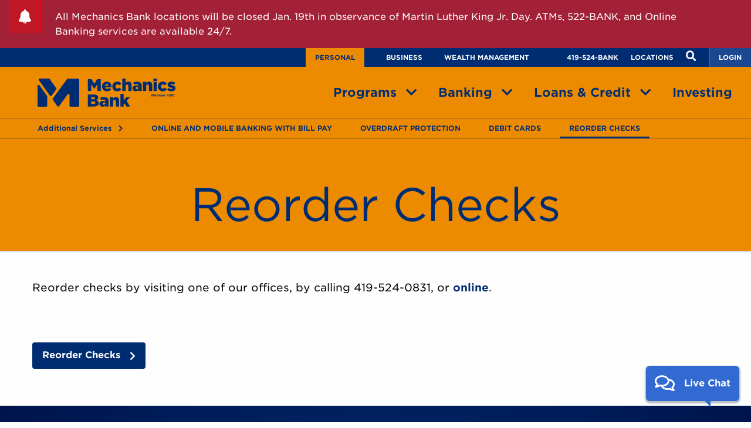

--- FILE ---
content_type: text/html; charset=UTF-8
request_url: https://www.mymechanics.com/personal/banking/reorder-checks/
body_size: 14607
content:
<!doctype html>
<html class="no-js"  lang="en-US">
	<head>
		<meta charset="utf-8">
		
		<!-- Force IE to use the latest rendering engine available -->
		<meta http-equiv="X-UA-Compatible" content="IE=edge">

		<!-- Mobile Meta -->
		<meta name="viewport" content="width=device-width, initial-scale=1.0">
		<meta class="foundation-mq">
		<link rel="icon" href="https://www.mymechanics.com/wp-content/themes/brokawbarebones/favicon.png">
		<link href="https://www.mymechanics.com/wp-content/themes/brokawbarebones/assets/images/apple-icon-touch.png" rel="apple-touch-icon" />
		<link rel="pingback" href="https://www.mymechanics.com/xmlrpc.php">

		<meta name='robots' content='index, follow, max-image-preview:large, max-snippet:-1, max-video-preview:-1' />
	<style>img:is([sizes="auto" i], [sizes^="auto," i]) { contain-intrinsic-size: 3000px 1500px }</style>
	
	<!-- This site is optimized with the Yoast SEO plugin v26.7 - https://yoast.com/wordpress/plugins/seo/ -->
	<title>Reorder Checks - Mechanics Bank</title>
	<link rel="canonical" href="https://www.mymechanics.com/personal/banking/reorder-checks/" />
	<meta property="og:locale" content="en_US" />
	<meta property="og:type" content="article" />
	<meta property="og:title" content="Reorder Checks - Mechanics Bank" />
	<meta property="og:url" content="https://www.mymechanics.com/personal/banking/reorder-checks/" />
	<meta property="og:site_name" content="Mechanics Bank" />
	<meta property="article:modified_time" content="2024-04-15T19:29:11+00:00" />
	<meta name="twitter:card" content="summary_large_image" />
	<meta name="twitter:label1" content="Est. reading time" />
	<meta name="twitter:data1" content="1 minute" />
	<script type="application/ld+json" class="yoast-schema-graph">{"@context":"https://schema.org","@graph":[{"@type":"WebPage","@id":"https://www.mymechanics.com/personal/banking/reorder-checks/","url":"https://www.mymechanics.com/personal/banking/reorder-checks/","name":"Reorder Checks - Mechanics Bank","isPartOf":{"@id":"https://www.mymechanics.com/#website"},"datePublished":"2018-09-04T19:00:53+00:00","dateModified":"2024-04-15T19:29:11+00:00","breadcrumb":{"@id":"https://www.mymechanics.com/personal/banking/reorder-checks/#breadcrumb"},"inLanguage":"en-US","potentialAction":[{"@type":"ReadAction","target":["https://www.mymechanics.com/personal/banking/reorder-checks/"]}]},{"@type":"BreadcrumbList","@id":"https://www.mymechanics.com/personal/banking/reorder-checks/#breadcrumb","itemListElement":[{"@type":"ListItem","position":1,"name":"Home","item":"https://www.mymechanics.com/"},{"@type":"ListItem","position":2,"name":"Personal","item":"https://www.mymechanics.com/personal/"},{"@type":"ListItem","position":3,"name":"Banking","item":"https://www.mymechanics.com/personal/banking/"},{"@type":"ListItem","position":4,"name":"Reorder Checks"}]},{"@type":"WebSite","@id":"https://www.mymechanics.com/#website","url":"https://www.mymechanics.com/","name":"Mechanics Bank","description":"Banking that&#039;s better.","potentialAction":[{"@type":"SearchAction","target":{"@type":"EntryPoint","urlTemplate":"https://www.mymechanics.com/?s={search_term_string}"},"query-input":{"@type":"PropertyValueSpecification","valueRequired":true,"valueName":"search_term_string"}}],"inLanguage":"en-US"}]}</script>
	<!-- / Yoast SEO plugin. -->


<link rel='dns-prefetch' href='//use.fontawesome.com' />
<link rel='dns-prefetch' href='//fonts.googleapis.com' />
<link rel='dns-prefetch' href='//cloud.typography.com' />
<link rel="alternate" type="application/rss+xml" title="Mechanics Bank &raquo; Feed" href="https://www.mymechanics.com/feed/" />
<link rel="alternate" type="application/rss+xml" title="Mechanics Bank &raquo; Comments Feed" href="https://www.mymechanics.com/comments/feed/" />
<link rel='stylesheet' id='wp-block-library-css' href='https://www.mymechanics.com/wp-includes/css/dist/block-library/style.min.css?ver=2004ac64ff2057e42491d930ee7f328a' type='text/css' media='all' />
<style id='wp-block-library-theme-inline-css' type='text/css'>
.wp-block-audio :where(figcaption){color:#555;font-size:13px;text-align:center}.is-dark-theme .wp-block-audio :where(figcaption){color:#ffffffa6}.wp-block-audio{margin:0 0 1em}.wp-block-code{border:1px solid #ccc;border-radius:4px;font-family:Menlo,Consolas,monaco,monospace;padding:.8em 1em}.wp-block-embed :where(figcaption){color:#555;font-size:13px;text-align:center}.is-dark-theme .wp-block-embed :where(figcaption){color:#ffffffa6}.wp-block-embed{margin:0 0 1em}.blocks-gallery-caption{color:#555;font-size:13px;text-align:center}.is-dark-theme .blocks-gallery-caption{color:#ffffffa6}:root :where(.wp-block-image figcaption){color:#555;font-size:13px;text-align:center}.is-dark-theme :root :where(.wp-block-image figcaption){color:#ffffffa6}.wp-block-image{margin:0 0 1em}.wp-block-pullquote{border-bottom:4px solid;border-top:4px solid;color:currentColor;margin-bottom:1.75em}.wp-block-pullquote cite,.wp-block-pullquote footer,.wp-block-pullquote__citation{color:currentColor;font-size:.8125em;font-style:normal;text-transform:uppercase}.wp-block-quote{border-left:.25em solid;margin:0 0 1.75em;padding-left:1em}.wp-block-quote cite,.wp-block-quote footer{color:currentColor;font-size:.8125em;font-style:normal;position:relative}.wp-block-quote:where(.has-text-align-right){border-left:none;border-right:.25em solid;padding-left:0;padding-right:1em}.wp-block-quote:where(.has-text-align-center){border:none;padding-left:0}.wp-block-quote.is-large,.wp-block-quote.is-style-large,.wp-block-quote:where(.is-style-plain){border:none}.wp-block-search .wp-block-search__label{font-weight:700}.wp-block-search__button{border:1px solid #ccc;padding:.375em .625em}:where(.wp-block-group.has-background){padding:1.25em 2.375em}.wp-block-separator.has-css-opacity{opacity:.4}.wp-block-separator{border:none;border-bottom:2px solid;margin-left:auto;margin-right:auto}.wp-block-separator.has-alpha-channel-opacity{opacity:1}.wp-block-separator:not(.is-style-wide):not(.is-style-dots){width:100px}.wp-block-separator.has-background:not(.is-style-dots){border-bottom:none;height:1px}.wp-block-separator.has-background:not(.is-style-wide):not(.is-style-dots){height:2px}.wp-block-table{margin:0 0 1em}.wp-block-table td,.wp-block-table th{word-break:normal}.wp-block-table :where(figcaption){color:#555;font-size:13px;text-align:center}.is-dark-theme .wp-block-table :where(figcaption){color:#ffffffa6}.wp-block-video :where(figcaption){color:#555;font-size:13px;text-align:center}.is-dark-theme .wp-block-video :where(figcaption){color:#ffffffa6}.wp-block-video{margin:0 0 1em}:root :where(.wp-block-template-part.has-background){margin-bottom:0;margin-top:0;padding:1.25em 2.375em}
</style>
<style id='classic-theme-styles-inline-css' type='text/css'>
/*! This file is auto-generated */
.wp-block-button__link{color:#fff;background-color:#32373c;border-radius:9999px;box-shadow:none;text-decoration:none;padding:calc(.667em + 2px) calc(1.333em + 2px);font-size:1.125em}.wp-block-file__button{background:#32373c;color:#fff;text-decoration:none}
</style>
<link rel='stylesheet' id='acf-bro-basic-header-style-css' href='https://www.mymechanics.com/wp-content/plugins/mechanics-functions/blocks/base/block-basic-header/block-basic-header.css?ver=2004ac64ff2057e42491d930ee7f328a' type='text/css' media='all' />
<style id='acf-bro-content-and-image-style-inline-css' type='text/css'>
.bro-content-and-image .row {
	min-height:50vh;
	align-items: stretch;
}
.bro-content-and-image .row .col-12 {
	display:flex;
	justify-content: center;
	align-items:flex-start;
	flex-direction: column;
}
.bro-content-and-image .row .col-12:first-of-type::before {
	content:'';
	display:block;
	height:50vw;
	max-height:45rem;
}
.bro-content-and-image .row .col-12:last-of-type {
	display:flex;
	justify-content:center;
}
.bro-content-and-image .row .col-12:last-of-type > .acf-innerblocks-container {
	max-width: 35rem;
	margin-left:auto;
	margin-right:auto;
	width:100%;
}
.bro-content-and-image .row .col-12 *:last-child {
	margin-bottom:0;
}
.bro-content-and-image .bg:not(.full-color) {
	filter:grayscale(1);
}
.bro-content-and-image figure > img {
	object-fit: cover;
	object-position: center;
}
</style>
<style id='acf-bro-group-style-inline-css' type='text/css'>
.bro-group {
	position: relative;
}
.bro-group .bg {
	position: absolute;
	top:0;
	left:0;
	width:100%;
	height:100%;
	z-index:1;
	background-repeat: no-repeat;
	background-size: cover;
	background-position: center;
}
.bro-group .bg.vertical-top {
	background-position: center top;
}
.bro-group .bg.vertical-bottom {
	background-position: center bottom;
}
.bro-group .bg.horizontal-left {
	background-position: left center;
}
.bro-group .bg.horizontal-right {
	background-position: right center;
}
.bro-group .bg.vertical-top.horizontal-left {
	background-position: left top;
}
.bro-group .bg.vertical-top.horizontal-right {
	background-position: right top;
}
.bro-group .bg.vertical-bottom.horizontal-left {
	background-position: left bottom;
}
.bro-group .bg.vertical-bottom.horizontal-right {
	background-position: right bottom;
}
.bro-group .group-inner {
	position: relative;
	z-index:5;
}
</style>
<style id='acf-block-screener-style-inline-css' type='text/css'>
.bro-screener .invalid-message {
	padding:1rem;
	margin:1rem 0;
	border:2px solid #d25c1c;
	border-radius:.5rem;
	background:#eda847;
	color:#002d72;
}
.bro-screener.invalid .invalid-message {
	display:block !important;
}
</style>
<style id='global-styles-inline-css' type='text/css'>
:root{--wp--preset--aspect-ratio--square: 1;--wp--preset--aspect-ratio--4-3: 4/3;--wp--preset--aspect-ratio--3-4: 3/4;--wp--preset--aspect-ratio--3-2: 3/2;--wp--preset--aspect-ratio--2-3: 2/3;--wp--preset--aspect-ratio--16-9: 16/9;--wp--preset--aspect-ratio--9-16: 9/16;--wp--preset--color--black: #0a0a0a;--wp--preset--color--cyan-bluish-gray: #abb8c3;--wp--preset--color--white: #ffffff;--wp--preset--color--pale-pink: #f78da7;--wp--preset--color--vivid-red: #cf2e2e;--wp--preset--color--luminous-vivid-orange: #ff6900;--wp--preset--color--luminous-vivid-amber: #fcb900;--wp--preset--color--light-green-cyan: #7bdcb5;--wp--preset--color--vivid-green-cyan: #00d084;--wp--preset--color--pale-cyan-blue: #8ed1fc;--wp--preset--color--vivid-cyan-blue: #0693e3;--wp--preset--color--vivid-purple: #9b51e0;--wp--preset--color--orange: #ed8b00;--wp--preset--color--lighter-orange: #eda847;--wp--preset--color--blue: #5c88da;--wp--preset--color--green: #68a944;--wp--preset--color--dark-orange: #d25c1c;--wp--preset--color--dark-blue: #002d72;--wp--preset--color--dark-green: #d25c1c;--wp--preset--color--red: #a32136;--wp--preset--color--light-gray: #e6e6e6;--wp--preset--color--medium-gray: #cacaca;--wp--preset--color--dark-gray: #8a8a8a;--wp--preset--gradient--vivid-cyan-blue-to-vivid-purple: linear-gradient(135deg,rgba(6,147,227,1) 0%,rgb(155,81,224) 100%);--wp--preset--gradient--light-green-cyan-to-vivid-green-cyan: linear-gradient(135deg,rgb(122,220,180) 0%,rgb(0,208,130) 100%);--wp--preset--gradient--luminous-vivid-amber-to-luminous-vivid-orange: linear-gradient(135deg,rgba(252,185,0,1) 0%,rgba(255,105,0,1) 100%);--wp--preset--gradient--luminous-vivid-orange-to-vivid-red: linear-gradient(135deg,rgba(255,105,0,1) 0%,rgb(207,46,46) 100%);--wp--preset--gradient--very-light-gray-to-cyan-bluish-gray: linear-gradient(135deg,rgb(238,238,238) 0%,rgb(169,184,195) 100%);--wp--preset--gradient--cool-to-warm-spectrum: linear-gradient(135deg,rgb(74,234,220) 0%,rgb(151,120,209) 20%,rgb(207,42,186) 40%,rgb(238,44,130) 60%,rgb(251,105,98) 80%,rgb(254,248,76) 100%);--wp--preset--gradient--blush-light-purple: linear-gradient(135deg,rgb(255,206,236) 0%,rgb(152,150,240) 100%);--wp--preset--gradient--blush-bordeaux: linear-gradient(135deg,rgb(254,205,165) 0%,rgb(254,45,45) 50%,rgb(107,0,62) 100%);--wp--preset--gradient--luminous-dusk: linear-gradient(135deg,rgb(255,203,112) 0%,rgb(199,81,192) 50%,rgb(65,88,208) 100%);--wp--preset--gradient--pale-ocean: linear-gradient(135deg,rgb(255,245,203) 0%,rgb(182,227,212) 50%,rgb(51,167,181) 100%);--wp--preset--gradient--electric-grass: linear-gradient(135deg,rgb(202,248,128) 0%,rgb(113,206,126) 100%);--wp--preset--gradient--midnight: linear-gradient(135deg,rgb(2,3,129) 0%,rgb(40,116,252) 100%);--wp--preset--font-size--small: 13px;--wp--preset--font-size--medium: 20px;--wp--preset--font-size--large: 36px;--wp--preset--font-size--x-large: 42px;--wp--preset--spacing--20: 0.44rem;--wp--preset--spacing--30: 0.67rem;--wp--preset--spacing--40: 1rem;--wp--preset--spacing--50: 1.5rem;--wp--preset--spacing--60: 2.25rem;--wp--preset--spacing--70: 3.38rem;--wp--preset--spacing--80: 5.06rem;--wp--preset--shadow--natural: 6px 6px 9px rgba(0, 0, 0, 0.2);--wp--preset--shadow--deep: 12px 12px 50px rgba(0, 0, 0, 0.4);--wp--preset--shadow--sharp: 6px 6px 0px rgba(0, 0, 0, 0.2);--wp--preset--shadow--outlined: 6px 6px 0px -3px rgba(255, 255, 255, 1), 6px 6px rgba(0, 0, 0, 1);--wp--preset--shadow--crisp: 6px 6px 0px rgba(0, 0, 0, 1);}:where(.is-layout-flex){gap: 0.5em;}:where(.is-layout-grid){gap: 0.5em;}body .is-layout-flex{display: flex;}.is-layout-flex{flex-wrap: wrap;align-items: center;}.is-layout-flex > :is(*, div){margin: 0;}body .is-layout-grid{display: grid;}.is-layout-grid > :is(*, div){margin: 0;}:where(.wp-block-columns.is-layout-flex){gap: 2em;}:where(.wp-block-columns.is-layout-grid){gap: 2em;}:where(.wp-block-post-template.is-layout-flex){gap: 1.25em;}:where(.wp-block-post-template.is-layout-grid){gap: 1.25em;}.has-black-color{color: var(--wp--preset--color--black) !important;}.has-cyan-bluish-gray-color{color: var(--wp--preset--color--cyan-bluish-gray) !important;}.has-white-color{color: var(--wp--preset--color--white) !important;}.has-pale-pink-color{color: var(--wp--preset--color--pale-pink) !important;}.has-vivid-red-color{color: var(--wp--preset--color--vivid-red) !important;}.has-luminous-vivid-orange-color{color: var(--wp--preset--color--luminous-vivid-orange) !important;}.has-luminous-vivid-amber-color{color: var(--wp--preset--color--luminous-vivid-amber) !important;}.has-light-green-cyan-color{color: var(--wp--preset--color--light-green-cyan) !important;}.has-vivid-green-cyan-color{color: var(--wp--preset--color--vivid-green-cyan) !important;}.has-pale-cyan-blue-color{color: var(--wp--preset--color--pale-cyan-blue) !important;}.has-vivid-cyan-blue-color{color: var(--wp--preset--color--vivid-cyan-blue) !important;}.has-vivid-purple-color{color: var(--wp--preset--color--vivid-purple) !important;}.has-black-background-color{background-color: var(--wp--preset--color--black) !important;}.has-cyan-bluish-gray-background-color{background-color: var(--wp--preset--color--cyan-bluish-gray) !important;}.has-white-background-color{background-color: var(--wp--preset--color--white) !important;}.has-pale-pink-background-color{background-color: var(--wp--preset--color--pale-pink) !important;}.has-vivid-red-background-color{background-color: var(--wp--preset--color--vivid-red) !important;}.has-luminous-vivid-orange-background-color{background-color: var(--wp--preset--color--luminous-vivid-orange) !important;}.has-luminous-vivid-amber-background-color{background-color: var(--wp--preset--color--luminous-vivid-amber) !important;}.has-light-green-cyan-background-color{background-color: var(--wp--preset--color--light-green-cyan) !important;}.has-vivid-green-cyan-background-color{background-color: var(--wp--preset--color--vivid-green-cyan) !important;}.has-pale-cyan-blue-background-color{background-color: var(--wp--preset--color--pale-cyan-blue) !important;}.has-vivid-cyan-blue-background-color{background-color: var(--wp--preset--color--vivid-cyan-blue) !important;}.has-vivid-purple-background-color{background-color: var(--wp--preset--color--vivid-purple) !important;}.has-black-border-color{border-color: var(--wp--preset--color--black) !important;}.has-cyan-bluish-gray-border-color{border-color: var(--wp--preset--color--cyan-bluish-gray) !important;}.has-white-border-color{border-color: var(--wp--preset--color--white) !important;}.has-pale-pink-border-color{border-color: var(--wp--preset--color--pale-pink) !important;}.has-vivid-red-border-color{border-color: var(--wp--preset--color--vivid-red) !important;}.has-luminous-vivid-orange-border-color{border-color: var(--wp--preset--color--luminous-vivid-orange) !important;}.has-luminous-vivid-amber-border-color{border-color: var(--wp--preset--color--luminous-vivid-amber) !important;}.has-light-green-cyan-border-color{border-color: var(--wp--preset--color--light-green-cyan) !important;}.has-vivid-green-cyan-border-color{border-color: var(--wp--preset--color--vivid-green-cyan) !important;}.has-pale-cyan-blue-border-color{border-color: var(--wp--preset--color--pale-cyan-blue) !important;}.has-vivid-cyan-blue-border-color{border-color: var(--wp--preset--color--vivid-cyan-blue) !important;}.has-vivid-purple-border-color{border-color: var(--wp--preset--color--vivid-purple) !important;}.has-vivid-cyan-blue-to-vivid-purple-gradient-background{background: var(--wp--preset--gradient--vivid-cyan-blue-to-vivid-purple) !important;}.has-light-green-cyan-to-vivid-green-cyan-gradient-background{background: var(--wp--preset--gradient--light-green-cyan-to-vivid-green-cyan) !important;}.has-luminous-vivid-amber-to-luminous-vivid-orange-gradient-background{background: var(--wp--preset--gradient--luminous-vivid-amber-to-luminous-vivid-orange) !important;}.has-luminous-vivid-orange-to-vivid-red-gradient-background{background: var(--wp--preset--gradient--luminous-vivid-orange-to-vivid-red) !important;}.has-very-light-gray-to-cyan-bluish-gray-gradient-background{background: var(--wp--preset--gradient--very-light-gray-to-cyan-bluish-gray) !important;}.has-cool-to-warm-spectrum-gradient-background{background: var(--wp--preset--gradient--cool-to-warm-spectrum) !important;}.has-blush-light-purple-gradient-background{background: var(--wp--preset--gradient--blush-light-purple) !important;}.has-blush-bordeaux-gradient-background{background: var(--wp--preset--gradient--blush-bordeaux) !important;}.has-luminous-dusk-gradient-background{background: var(--wp--preset--gradient--luminous-dusk) !important;}.has-pale-ocean-gradient-background{background: var(--wp--preset--gradient--pale-ocean) !important;}.has-electric-grass-gradient-background{background: var(--wp--preset--gradient--electric-grass) !important;}.has-midnight-gradient-background{background: var(--wp--preset--gradient--midnight) !important;}.has-small-font-size{font-size: var(--wp--preset--font-size--small) !important;}.has-medium-font-size{font-size: var(--wp--preset--font-size--medium) !important;}.has-large-font-size{font-size: var(--wp--preset--font-size--large) !important;}.has-x-large-font-size{font-size: var(--wp--preset--font-size--x-large) !important;}
:where(.wp-block-post-template.is-layout-flex){gap: 1.25em;}:where(.wp-block-post-template.is-layout-grid){gap: 1.25em;}
:where(.wp-block-columns.is-layout-flex){gap: 2em;}:where(.wp-block-columns.is-layout-grid){gap: 2em;}
:root :where(.wp-block-pullquote){font-size: 1.5em;line-height: 1.6;}
</style>
<link rel='stylesheet' id='site-css-css' href='https://www.mymechanics.com/wp-content/themes/brokawbarebones/assets/styles/style.css?ver=1539869078' type='text/css' media='all' />
<link rel='stylesheet' id='site-css-patches-css' href='https://www.mymechanics.com/wp-content/themes/brokawbarebones/assets/styles/patches.css?ver=1539869078' type='text/css' media='all' />
<link rel='stylesheet' id='fontawesome-css' integrity='sha384-DNOHZ68U8hZfKXOrtjWvjxusGo9WQnrNx2sqG0tfsghAvtVlRW3tvkXWZh58N9jp' crossorigin='anonymous' href='https://use.fontawesome.com/releases/v5.0.13/css/all.css?ver=2004ac64ff2057e42491d930ee7f328a' type='text/css' media='all' />
<link rel='stylesheet' id='google-font-css-css' href='https://fonts.googleapis.com/css?family=Montserrat%3A300%2C300i%2C400%2C400i%2C500%2C500i%2C700%2C700i&#038;ver=2004ac64ff2057e42491d930ee7f328a' type='text/css' media='all' />
<link rel='stylesheet' id='typography-css-css' href='https://cloud.typography.com/7415256/6582392/css/fonts.css?ver=2004ac64ff2057e42491d930ee7f328a' type='text/css' media='all' />
<script type="text/javascript" src="https://www.mymechanics.com/wp-content/plugins/svg-support/vendor/DOMPurify/DOMPurify.min.js?ver=2.5.8" id="bodhi-dompurify-library-js"></script>
<script type="text/javascript" src="https://www.mymechanics.com/wp-includes/js/jquery/jquery.min.js?ver=3.7.1" id="jquery-core-js"></script>
<script type="text/javascript" src="https://www.mymechanics.com/wp-includes/js/jquery/jquery-migrate.min.js?ver=3.4.1" id="jquery-migrate-js"></script>
<script type="text/javascript" id="bodhi_svg_inline-js-extra">
/* <![CDATA[ */
var svgSettings = {"skipNested":""};
/* ]]> */
</script>
<script type="text/javascript" src="https://www.mymechanics.com/wp-content/plugins/svg-support/js/min/svgs-inline-min.js" id="bodhi_svg_inline-js"></script>
<script type="text/javascript" id="bodhi_svg_inline-js-after">
/* <![CDATA[ */
cssTarget={"Bodhi":"img.page-icon","ForceInlineSVG":"page-icon"};ForceInlineSVGActive="false";frontSanitizationEnabled="on";
/* ]]> */
</script>
<link rel="https://api.w.org/" href="https://www.mymechanics.com/wp-json/" /><link rel="alternate" title="JSON" type="application/json" href="https://www.mymechanics.com/wp-json/wp/v2/pages/935" /><link rel='shortlink' href='https://www.mymechanics.com/?p=935' />
<link rel="alternate" title="oEmbed (JSON)" type="application/json+oembed" href="https://www.mymechanics.com/wp-json/oembed/1.0/embed?url=https%3A%2F%2Fwww.mymechanics.com%2Fpersonal%2Fbanking%2Freorder-checks%2F" />
<link rel="alternate" title="oEmbed (XML)" type="text/xml+oembed" href="https://www.mymechanics.com/wp-json/oembed/1.0/embed?url=https%3A%2F%2Fwww.mymechanics.com%2Fpersonal%2Fbanking%2Freorder-checks%2F&#038;format=xml" />
<style type="text/css">.blue-message {
background: none repeat scroll 0 0 #3399ff;
    color: #ffffff;
    text-shadow: none;
    font-size: 16px;
    line-height: 24px;
    padding: 10px;
}.green-message {
background: none repeat scroll 0 0 #8cc14c;
    color: #ffffff;
    text-shadow: none;
    font-size: 16px;
    line-height: 24px;
    padding: 10px;
}.orange-message {
background: none repeat scroll 0 0 #faa732;
    color: #ffffff;
    text-shadow: none;
    font-size: 16px;
    line-height: 24px;
    padding: 10px;
}.red-message {
background: none repeat scroll 0 0 #da4d31;
    color: #ffffff;
    text-shadow: none;
    font-size: 16px;
    line-height: 24px;
    padding: 10px;
}.grey-message {
background: none repeat scroll 0 0 #53555c;
    color: #ffffff;
    text-shadow: none;
    font-size: 16px;
    line-height: 24px;
    padding: 10px;
}.left-block {
background: none repeat scroll 0 0px, radial-gradient(ellipse at center center, #ffffff 0%, #f2f2f2 100%) repeat scroll 0 0 rgba(0, 0, 0, 0);
    color: #8b8e97;
    padding: 10px;
    margin: 10px;
    float: left;
}.right-block {
background: none repeat scroll 0 0px, radial-gradient(ellipse at center center, #ffffff 0%, #f2f2f2 100%) repeat scroll 0 0 rgba(0, 0, 0, 0);
    color: #8b8e97;
    padding: 10px;
    margin: 10px;
    float: right;
}.blockquotes {
background: none;
    border-left: 5px solid #f1f1f1;
    color: #8B8E97;
    font-size: 16px;
    font-style: italic;
    line-height: 22px;
    padding-left: 15px;
    padding: 10px;
    width: 60%;
    float: left;
}</style>		
		<!-- Global site tag (gtag.js) - Google Analytics -->
<script async src="https://www.googletagmanager.com/gtag/js?id=G-9V4M14WVV4"></script>
<script>
  window.dataLayer = window.dataLayer || [];
  function gtag(){dataLayer.push(arguments);}
  gtag('js', new Date());
  gtag('config', 'G-9V4M14WVV4');
</script>
	</head>
			
	<body class="wp-singular page-template-default page page-id-935 page-child parent-pageid-10 wp-embed-responsive wp-theme-brokawbarebones">
				
				<div class="site-wide-notice text-center theme-alert" style="color:white; padding:0 1rem;">
<p><a href="https://www.mymechanics.com/personal/banking/online-and-mobile-banking-with-bill-pay/" target="_self"><i class="fas fa-bell"></i> All Mechanics Bank locations will be closed Jan. 19th in observance of Martin Luther King Jr. Day. ATMs, 522-BANK, and Online Banking services are available 24/7.</a></p>
</div>
<div class="off-canvas-wrapper">
    <div class="off-canvas position-right" id="offCanvas" data-off-canvas>
		<div class="off-canvas-background">
			<ul id="menu-mobile-menu" class="vertical menu accordion-menu" data-accordion-menu data-multi-open="false"><li id="menu-item-1232" class="menu-item menu-item-type-post_type menu-item-object-page current-page-ancestor current-menu-ancestor current_page_ancestor menu-item-has-children menu-item-1232 active"><a href="https://www.mymechanics.com/personal/">Personal</a>
<ul class="vertical menu">
	<li id="menu-item-1233" class="menu-item menu-item-type-post_type menu-item-object-page menu-item-has-children menu-item-1233"><a href="https://www.mymechanics.com/personal/programs/">Programs</a>
	<ul class="vertical menu">
		<li id="menu-item-1238" class="menu-item menu-item-type-post_type menu-item-object-page menu-item-1238"><a href="https://www.mymechanics.com/personal/programs/the-good-life/">The Good Life</a></li>
		<li id="menu-item-1234" class="menu-item menu-item-type-post_type menu-item-object-page menu-item-1234"><a href="https://www.mymechanics.com/personal/programs/be-the-change/">Be the Change</a></li>
		<li id="menu-item-1235" class="menu-item menu-item-type-post_type menu-item-object-page menu-item-1235"><a href="https://www.mymechanics.com/personal/programs/we-salute-you/">We Salute You</a></li>
		<li id="menu-item-1236" class="menu-item menu-item-type-post_type menu-item-object-page menu-item-1236"><a href="https://www.mymechanics.com/personal/programs/watch-it-grow/">Watch It Grow</a></li>
		<li id="menu-item-1237" class="menu-item menu-item-type-post_type menu-item-object-page menu-item-1237"><a href="https://www.mymechanics.com/personal/programs/mechanics-in-the-community/">Mechanics in the Community</a></li>
	</ul>
</li>
	<li id="menu-item-1239" class="menu-item menu-item-type-post_type menu-item-object-page current-page-ancestor current-menu-ancestor current-page-parent current_page_ancestor menu-item-has-children menu-item-1239 active"><a href="https://www.mymechanics.com/personal/banking/"><span class="screen-reader-text">Personal </span>Banking</a>
	<ul class="vertical menu">
		<li id="menu-item-1240" class="menu-item menu-item-type-post_type menu-item-object-page menu-item-has-children menu-item-1240"><a href="https://www.mymechanics.com/personal/banking/checking/"><span class="screen-reader-text">Personal </span>Checking</a>
		<ul class="vertical menu">
			<li id="menu-item-1243" class="menu-item menu-item-type-post_type menu-item-object-page menu-item-1243"><a href="https://www.mymechanics.com/personal/banking/checking/find-your-checking-account/">Find Your Checking Account</a></li>
			<li id="menu-item-1242" class="menu-item menu-item-type-post_type menu-item-object-page menu-item-1242"><a href="https://www.mymechanics.com/personal/banking/checking/compare-all-checking-account/">Compare All Checking Accounts</a></li>
		</ul>
</li>
		<li id="menu-item-1244" class="menu-item menu-item-type-post_type menu-item-object-page menu-item-has-children menu-item-1244"><a href="https://www.mymechanics.com/personal/banking/savings/"><span class="screen-reader-text">Personal </span>Savings</a>
		<ul class="vertical menu">
			<li id="menu-item-1248" class="menu-item menu-item-type-post_type menu-item-object-page menu-item-1248"><a href="https://www.mymechanics.com/personal/banking/savings/find-your-savings-account/">Find Your Savings Account</a></li>
			<li id="menu-item-1247" class="menu-item menu-item-type-post_type menu-item-object-page menu-item-1247"><a href="https://www.mymechanics.com/personal/banking/savings/savings-accounts/">Savings Accounts</a></li>
			<li id="menu-item-1246" class="menu-item menu-item-type-post_type menu-item-object-page menu-item-1246"><a href="https://www.mymechanics.com/personal/banking/savings/certificates-of-deposit/">Certificates of Deposit (CDs)</a></li>
			<li id="menu-item-3076" class="menu-item menu-item-type-post_type menu-item-object-page menu-item-3076"><a href="https://www.mymechanics.com/personal/banking/savings/retirement-ira/">Retirement (IRA)</a></li>
			<li id="menu-item-1245" class="menu-item menu-item-type-post_type menu-item-object-page menu-item-1245"><a href="https://www.mymechanics.com/personal/banking/savings/other-accounts/">Other Accounts</a></li>
		</ul>
</li>
		<li id="menu-item-1249" class="menu-item menu-item-type-custom menu-item-object-custom current-menu-ancestor current-menu-parent menu-item-has-children menu-item-1249 active"><a href="#">Additional Services</a>
		<ul class="vertical menu">
			<li id="menu-item-1253" class="menu-item menu-item-type-post_type menu-item-object-page menu-item-1253"><a href="https://www.mymechanics.com/personal/banking/online-and-mobile-banking-with-bill-pay/">Online and Mobile Banking with Bill Pay</a></li>
			<li id="menu-item-1252" class="menu-item menu-item-type-post_type menu-item-object-page menu-item-1252"><a href="https://www.mymechanics.com/personal/banking/overdraft-protection/">Overdraft Protection</a></li>
			<li id="menu-item-1251" class="menu-item menu-item-type-post_type menu-item-object-page menu-item-1251"><a href="https://www.mymechanics.com/personal/banking/debit-cards/">Debit Cards</a></li>
			<li id="menu-item-1250" class="menu-item menu-item-type-post_type menu-item-object-page current-menu-item page_item page-item-935 current_page_item menu-item-1250 active"><a href="https://www.mymechanics.com/personal/banking/reorder-checks/" aria-current="page">Reorder Personal Checks</a></li>
		</ul>
</li>
		<li id="menu-item-1254" class="menu-item menu-item-type-post_type menu-item-object-page menu-item-has-children menu-item-1254"><a href="https://www.mymechanics.com/personal/loans-credit/"><span class="screen-reader-text">Personal </span>Loans &#038; Credit</a>
		<ul class="vertical menu">
			<li id="menu-item-1255" class="menu-item menu-item-type-post_type menu-item-object-page menu-item-1255"><a href="https://www.mymechanics.com/personal/loans-credit/loans/">Loans</a></li>
			<li id="menu-item-1256" class="menu-item menu-item-type-post_type menu-item-object-page menu-item-1256"><a href="https://www.mymechanics.com/personal/loans-credit/credit-cards/">Credit Cards</a></li>
		</ul>
</li>
		<li id="menu-item-1257" class="menu-item menu-item-type-post_type menu-item-object-page menu-item-has-children menu-item-1257"><a href="https://www.mymechanics.com/personal/investing/">Investing</a>
		<ul class="vertical menu">
			<li id="menu-item-1259" class="menu-item menu-item-type-post_type menu-item-object-page menu-item-1259"><a href="https://www.mymechanics.com/personal/investing/mechanics-investment-services/">Mechanics Investment Services</a></li>
		</ul>
</li>
	</ul>
</li>
</ul>
</li>
<li id="menu-item-1260" class="menu-item menu-item-type-post_type menu-item-object-page menu-item-has-children menu-item-1260"><a href="https://www.mymechanics.com/business/">Business</a>
<ul class="vertical menu">
	<li id="menu-item-1261" class="menu-item menu-item-type-post_type menu-item-object-page menu-item-has-children menu-item-1261"><a href="https://www.mymechanics.com/business/banking/"><span class="screen-reader-text">Business </span>Banking</a>
	<ul class="vertical menu">
		<li id="menu-item-1262" class="menu-item menu-item-type-post_type menu-item-object-page menu-item-1262"><a href="https://www.mymechanics.com/business/banking/savings/"><span class="screen-reader-text">Business </span>Savings</a></li>
		<li id="menu-item-1263" class="menu-item menu-item-type-post_type menu-item-object-page menu-item-1263"><a href="https://www.mymechanics.com/business/banking/checking/"><span class="screen-reader-text">Business </span>Checking</a></li>
	</ul>
</li>
	<li id="menu-item-1264" class="menu-item menu-item-type-post_type menu-item-object-page menu-item-has-children menu-item-1264"><a href="https://www.mymechanics.com/business/loans-credit/"><span class="screen-reader-text">Business </span>Loans &#038; Credit</a>
	<ul class="vertical menu">
		<li id="menu-item-1265" class="menu-item menu-item-type-post_type menu-item-object-page menu-item-1265"><a href="https://www.mymechanics.com/business/loans-credit/business-loans/">Business Loans</a></li>
		<li id="menu-item-1266" class="menu-item menu-item-type-post_type menu-item-object-page menu-item-1266"><a href="https://www.mymechanics.com/business/loans-credit/business-credit-cards/">Business Credit Cards</a></li>
	</ul>
</li>
	<li id="menu-item-1267" class="menu-item menu-item-type-post_type menu-item-object-page menu-item-has-children menu-item-1267"><a href="https://www.mymechanics.com/business/cash-management/">Cash Management</a>
	<ul class="vertical menu">
		<li id="menu-item-1268" class="menu-item menu-item-type-post_type menu-item-object-page menu-item-1268"><a href="https://www.mymechanics.com/business/cash-management/online-banking/">Online Banking</a></li>
		<li id="menu-item-1269" class="menu-item menu-item-type-post_type menu-item-object-page menu-item-1269"><a href="https://www.mymechanics.com/business/cash-management/merchant-services/">Merchant Services</a></li>
		<li id="menu-item-1270" class="menu-item menu-item-type-post_type menu-item-object-page menu-item-1270"><a href="https://www.mymechanics.com/business/cash-management/direct-deposit-payroll/">Direct Deposit Payroll</a></li>
		<li id="menu-item-1271" class="menu-item menu-item-type-post_type menu-item-object-page menu-item-1271"><a href="https://www.mymechanics.com/business/cash-management/reorder-checks/">Reorder Business Checks</a></li>
	</ul>
</li>
</ul>
</li>
<li id="menu-item-1272" class="menu-item menu-item-type-post_type menu-item-object-page menu-item-has-children menu-item-1272"><a href="https://www.mymechanics.com/wealth-management/">Wealth Management</a>
<ul class="vertical menu">
	<li id="menu-item-2878" class="menu-item menu-item-type-post_type menu-item-object-page menu-item-2878"><a href="https://www.mymechanics.com/wealth-management/private-banking/">Private Banking</a></li>
	<li id="menu-item-2879" class="menu-item menu-item-type-post_type menu-item-object-page menu-item-2879"><a href="https://www.mymechanics.com/wealth-management/trust-services/">Trust Services</a></li>
</ul>
</li>
<li id="menu-item-2857" class="menu-item menu-item-type-post_type menu-item-object-page menu-item-2857"><a href="https://www.mymechanics.com/answer-center/">Need help?</a></li>
</ul>			<footer class="vertical" aria-label="Mobile Menu Footer">
			<div class="vertical-menu-icons">
				<a href="/locations"><i class="fas fa-map-marker-alt fa-lg"></i></a>
				<a href="/search"><i class="fas fa-search fa-lg"></i></a>
				<a href="tel:4195242265"><i class="fas fa-phone fa-lg"></i></i></a>
			</div>
			</footer>
		</div>
    </div>
    <div class="off-canvas-content" data-off-canvas-content>
      <!-- Your page content lives here -->		
				<header class="site-header" role="banner">
	<input type="hidden" id="current-audience" value="personal">
	<nav class="top-band" aria-label="Current Audience">
		<ul id="menu-main-nav" class="menu"><li id="menu-item-100" class="menu-item menu-item-type-post_type menu-item-object-page current-page-ancestor current-menu-ancestor current_page_ancestor menu-item-has-children menu-item-100 active personal audience-nav-item"><a href="https://www.mymechanics.com/personal/">Personal</a><ul class="menu depth-0 dropdown" data-dropdown-menu data-hover-delay="300">	<li id="menu-item-101" class="menu-item menu-item-type-post_type menu-item-object-page menu-item-has-children menu-item-101"><a href="https://www.mymechanics.com/personal/programs/">Programs</a><ul class="menu depth-1">		<li id="menu-item-106" class="featureblock two-plus menu-item menu-item-type-post_type menu-item-object-page menu-item-106"><a href="https://www.mymechanics.com/personal/programs/the-good-life/">The Good Life</a></li>
		<li id="menu-item-102" class="featureblock two-plus menu-item menu-item-type-post_type menu-item-object-page menu-item-102"><a href="https://www.mymechanics.com/personal/programs/be-the-change/">Be the Change</a></li>
		<li id="menu-item-136" class="otherlinkgroup menu-item menu-item-type-custom menu-item-object-custom menu-item-has-children menu-item-136"><span>Other Programs</span><ul class="menu depth-2">			<li id="menu-item-103" class="menu-item menu-item-type-post_type menu-item-object-page menu-item-103"><a href="https://www.mymechanics.com/personal/programs/we-salute-you/">We Salute You</a></li>
			<li id="menu-item-104" class="menu-item menu-item-type-post_type menu-item-object-page menu-item-104"><a href="https://www.mymechanics.com/personal/programs/watch-it-grow/">Watch It Grow</a></li>
			<li id="menu-item-105" class="menu-item menu-item-type-post_type menu-item-object-page menu-item-105"><a href="https://www.mymechanics.com/personal/programs/mechanics-in-the-community/">Mechanics in the Community</a></li>
		</ul>
</li>
	</ul>
</li>
	<li id="menu-item-107" class="menu-item menu-item-type-post_type menu-item-object-page current-page-ancestor current-menu-ancestor current-page-parent current_page_ancestor menu-item-has-children menu-item-107 active"><a href="https://www.mymechanics.com/personal/banking/"><span class="screen-reader-text">Personal </span>Banking</a><ul class="menu depth-1">		<li id="menu-item-108" class="featureblock two-plus page-nav-group menu-item menu-item-type-post_type menu-item-object-page menu-item-has-children menu-item-108"><a href="https://www.mymechanics.com/personal/banking/checking/"><span class="screen-reader-text">Personal </span>Checking</a><ul class="menu depth-2">			<li id="menu-item-866" class="menu-item menu-item-type-post_type menu-item-object-page menu-item-866"><a href="https://www.mymechanics.com/personal/banking/checking/find-your-checking-account/"><span class="screen-reader-text">Personal Checking Accounts &#8211; </span> Find Yours</a></li>
			<li id="menu-item-877" class="menu-item menu-item-type-post_type menu-item-object-page menu-item-877"><a href="https://www.mymechanics.com/personal/banking/checking/compare-all-checking-account/"><span class="screen-reader-text">Personal Checking Accounts &#8211; </span>Compare All</a></li>
			<li id="menu-item-5306" class="menu-item menu-item-type-post_type menu-item-object-page menu-item-5306"><a href="https://www.mymechanics.com/open/">Open An Account Online</a></li>
		</ul>
</li>
		<li id="menu-item-109" class="featureblock two-plus page-nav-group menu-item menu-item-type-post_type menu-item-object-page menu-item-has-children menu-item-109"><a href="https://www.mymechanics.com/personal/banking/savings/"><span class="screen-reader-text">Personal </span>Savings</a><ul class="menu depth-2">			<li id="menu-item-815" class="menu-item menu-item-type-post_type menu-item-object-page menu-item-815"><a href="https://www.mymechanics.com/personal/banking/savings/find-your-savings-account/"><span class="screen-reader-text">Personal Savings Accounts &#8211; </span>Find Yours</a></li>
			<li id="menu-item-814" class="menu-item menu-item-type-post_type menu-item-object-page menu-item-814"><a href="https://www.mymechanics.com/personal/banking/savings/savings-accounts/"><span class="screen-reader-text">All Personal </span>Savings Accounts</a></li>
			<li id="menu-item-872" class="menu-item menu-item-type-post_type menu-item-object-page menu-item-872"><a href="https://www.mymechanics.com/personal/banking/savings/certificates-of-deposit/"><span class="screen-reader-text">Personal </span>Certificates of Deposit (CDs)</a></li>
			<li id="menu-item-3028" class="menu-item menu-item-type-post_type menu-item-object-page menu-item-3028"><a href="https://www.mymechanics.com/personal/banking/savings/retirement-ira/"><span class="screen-reader-text">Personal </span>Retirement (IRA)</a></li>
			<li id="menu-item-871" class="menu-item menu-item-type-post_type menu-item-object-page menu-item-871"><a href="https://www.mymechanics.com/personal/banking/savings/other-accounts/">Other <span class="screen-reader-text">Personal Savings </span>Accounts</a></li>
			<li id="menu-item-5307" class="menu-item menu-item-type-post_type menu-item-object-page menu-item-5307"><a href="https://www.mymechanics.com/open/">Open An Account Online</a></li>
		</ul>
</li>
		<li id="menu-item-147" class="otherlinkgroup menu-item menu-item-type-custom menu-item-object-custom current-menu-ancestor current-menu-parent menu-item-has-children menu-item-147 active"><span>Additional Services</span><ul class="menu depth-2">			<li id="menu-item-940" class="menu-item menu-item-type-post_type menu-item-object-page menu-item-940"><a href="https://www.mymechanics.com/personal/banking/online-and-mobile-banking-with-bill-pay/">Online and Mobile Banking<span class="screen-reader-text"> for Individuals</span></a></li>
			<li id="menu-item-939" class="menu-item menu-item-type-post_type menu-item-object-page menu-item-939"><a href="https://www.mymechanics.com/personal/banking/overdraft-protection/">Overdraft Protection<span class="screen-reader-text"> for Individuals</span></a></li>
			<li id="menu-item-938" class="menu-item menu-item-type-post_type menu-item-object-page menu-item-938"><a href="https://www.mymechanics.com/personal/banking/debit-cards/">Debit Cards<span class="screen-reader-text"> for Individuals</span></a></li>
			<li id="menu-item-937" class="menu-item menu-item-type-post_type menu-item-object-page current-menu-item page_item page-item-935 current_page_item menu-item-937 active"><a href="https://www.mymechanics.com/personal/banking/reorder-checks/">Reorder Personal Checks</a></li>
		</ul>
</li>
	</ul>
</li>
	<li id="menu-item-110" class="menu-item menu-item-type-post_type menu-item-object-page menu-item-has-children menu-item-110"><a href="https://www.mymechanics.com/personal/loans-credit/"><span class="screen-reader-text">Personal </span>Loans &#038; Credit</a><ul class="menu depth-1">		<li id="menu-item-111" class="featureblock two page-nav-group menu-item menu-item-type-post_type menu-item-object-page menu-item-has-children menu-item-111"><a href="https://www.mymechanics.com/personal/loans-credit/loans/"><span class="screen-reader-text">Personal </span>Loans</a><ul class="menu depth-2">			<li id="menu-item-1570" class="menu-item menu-item-type-post_type menu-item-object-page menu-item-1570"><a href="https://www.mymechanics.com/personal/loans-credit/loans/mortgages/">Mortgages</a></li>
			<li id="menu-item-6975" class="menu-item menu-item-type-post_type menu-item-object-page menu-item-6975"><a href="https://www.mymechanics.com/personal/loans-credit/loans/determine-eligibility/">Apply for a Mortgage</a></li>
			<li id="menu-item-1571" class="menu-item menu-item-type-post_type menu-item-object-page menu-item-1571"><a href="https://www.mymechanics.com/personal/loans-credit/loans/home-equity/">Home Equity</a></li>
			<li id="menu-item-6982" class="menu-item menu-item-type-post_type menu-item-object-page menu-item-6982"><a href="https://www.mymechanics.com/personal/loans-credit/loans/determine-eligibility/">Apply for a Home Equity Loan</a></li>
			<li id="menu-item-1572" class="menu-item menu-item-type-post_type menu-item-object-page menu-item-1572"><a href="https://www.mymechanics.com/personal/loans-credit/loans/auto-loans/">Auto Loans</a></li>
			<li id="menu-item-6939" class="menu-item menu-item-type-post_type menu-item-object-page menu-item-6939"><a href="https://www.mymechanics.com/personal/loans-credit/deposit-secured-loans/">Deposit-Secured Loans</a></li>
		</ul>
</li>
		<li id="menu-item-112" class="featureblock two menu-item menu-item-type-post_type menu-item-object-page menu-item-112"><a href="https://www.mymechanics.com/personal/loans-credit/credit-cards/"><span class="screen-reader-text">Personal </span>Credit Cards</a></li>
	</ul>
</li>
	<li id="menu-item-113" class="menu-item menu-item-type-post_type menu-item-object-page menu-item-113"><a href="https://www.mymechanics.com/personal/investing/"><span class="screen-reader-text">Personal </span>Investing</a></li>
</ul>
</li>
<li id="menu-item-116" class="menu-item menu-item-type-post_type menu-item-object-page menu-item-has-children menu-item-116 business audience-nav-item"><a href="https://www.mymechanics.com/business/">Business</a><ul class="menu depth-0 dropdown" data-dropdown-menu data-hover-delay="300">	<li id="menu-item-117" class="menu-item menu-item-type-post_type menu-item-object-page menu-item-has-children menu-item-117"><a href="https://www.mymechanics.com/business/banking/"><span class="screen-reader-text">Business </span>Banking</a><ul class="menu depth-1">		<li id="menu-item-3330" class="featureblock two-plus menu-item menu-item-type-post_type menu-item-object-page menu-item-has-children menu-item-3330"><a href="https://www.mymechanics.com/business/banking/checking/checking-accounts/"><span class="screen-reader-text">Business </span>Checking</a><ul class="menu depth-2">			<li id="menu-item-2017" class="menu-item menu-item-type-post_type menu-item-object-page menu-item-2017"><a href="https://www.mymechanics.com/business/banking/checking/checking-accounts/"><span class="screen-reader-text">All Business </span>Checking Accounts</a></li>
			<li id="menu-item-2014" class="menu-item menu-item-type-post_type menu-item-object-page menu-item-2014"><a href="https://www.mymechanics.com/business/banking/checking/compare-all/">Compare All<span class="screen-reader-text"> Business Checking Accounts</span></a></li>
		</ul>
</li>
		<li id="menu-item-118" class="featureblock two-plus menu-item menu-item-type-post_type menu-item-object-page menu-item-118"><a href="https://www.mymechanics.com/business/banking/savings/"><span class="screen-reader-text">Business </span>Savings</a></li>
		<li id="menu-item-123" class="otherlinkgroup page-nav-group menu-item menu-item-type-post_type menu-item-object-page menu-item-has-children menu-item-123"><a href="https://www.mymechanics.com/business/cash-management/"><span class="screen-reader-text">Business </span>Cash Management</a><ul class="menu depth-2">			<li id="menu-item-124" class="menu-item menu-item-type-post_type menu-item-object-page menu-item-124"><a href="https://www.mymechanics.com/business/cash-management/online-banking/">Online Banking<span class="screen-reader-text"> for Businesses</span></a></li>
			<li id="menu-item-125" class="menu-item menu-item-type-post_type menu-item-object-page menu-item-125"><a href="https://www.mymechanics.com/business/cash-management/merchant-services/">Merchant Services<span class="screen-reader-text"> for Businesses</span></a></li>
			<li id="menu-item-126" class="menu-item menu-item-type-post_type menu-item-object-page menu-item-126"><a href="https://www.mymechanics.com/business/cash-management/direct-deposit-payroll/">Direct Deposit Payroll<span class="screen-reader-text"> for Businesses</span></a></li>
			<li id="menu-item-127" class="menu-item menu-item-type-post_type menu-item-object-page menu-item-127"><a href="https://www.mymechanics.com/business/cash-management/reorder-checks/">Reorder Business Checks</a></li>
		</ul>
</li>
	</ul>
</li>
	<li id="menu-item-120" class="menu-item menu-item-type-post_type menu-item-object-page menu-item-has-children menu-item-120"><a href="https://www.mymechanics.com/business/loans-credit/"><span class="screen-reader-text">Business </span>Loans &#038; Credit</a><ul class="menu depth-1">		<li id="menu-item-121" class="featureblock two menu-item menu-item-type-post_type menu-item-object-page menu-item-121"><a href="https://www.mymechanics.com/business/loans-credit/business-loans/">Business Loans</a></li>
		<li id="menu-item-122" class="featureblock two menu-item menu-item-type-post_type menu-item-object-page menu-item-122"><a href="https://www.mymechanics.com/business/loans-credit/business-credit-cards/">Business Credit Cards</a></li>
	</ul>
</li>
	<li id="menu-item-7528" class="menu-item menu-item-type-post_type menu-item-object-page menu-item-has-children menu-item-7528"><a href="https://www.mymechanics.com/business/protect/"><span class="screen-reader-text">Business </span>Protect</a><ul class="menu depth-1">		<li id="menu-item-7530" class="featureblock menu-item menu-item-type-post_type menu-item-object-page menu-item-7530"><a href="https://www.mymechanics.com/business/protect/positive-pay/">Positive Pay</a></li>
	</ul>
</li>
</ul>
</li>
<li id="menu-item-128" class="menu-item menu-item-type-post_type menu-item-object-page menu-item-has-children menu-item-128 wealth-management audience-nav-item"><a href="https://www.mymechanics.com/wealth-management/">Wealth Management</a><ul class="menu depth-0 dropdown" data-dropdown-menu data-hover-delay="300">	<li id="menu-item-2880" class="menu-item menu-item-type-post_type menu-item-object-page menu-item-2880"><a href="https://www.mymechanics.com/wealth-management/private-banking/">Private Banking</a></li>
	<li id="menu-item-2881" class="menu-item menu-item-type-post_type menu-item-object-page menu-item-2881"><a href="https://www.mymechanics.com/wealth-management/trust-services/">Trust Services</a></li>
</ul>
</li>
</ul>		<ul class="actions">
			<li><span class="action-phone">419-524-BANK</span></li>
			<li><a href="/locations" class="action-location">Locations</a></li>
			<li><a href="/search" class="action-search"><i class="fas fa-search"></i><span class="screen-reader-text">Search</span></a></li>
			<li class="login-wrap"><a href="https://secure.myvirtualbranch.com/mymechanics/SignIn.aspx" class="login-btn" target="_blank">Login</a></li>
		</ul>
	</nav>
	<div class="logo-band">
		<a href="https://www.mymechanics.com/" rel="home" id="main-logo">
            <svg xmlns="http://www.w3.org/2000/svg" viewBox="0 0 577.22 119.04"><defs><style>.a{fill:#002d72;}.b{fill:#022d73;}</style></defs><path d="M210.78,2.24h14.86l12.1,19.64,12.1-19.64h14.86v50.73h-13.99v-29.13l-12.97,19.85h-.29l-12.9-19.71v28.99h-13.77V2.24Z" class="a"/><path d="M269.83,33.54v-.15c0-11.45,8.19-20.51,19.78-20.51,13.55,0,19.78,9.93,19.78,21.45,0,.87,0,1.88-.07,2.83h-26.23c1.09,4.27,4.21,6.45,8.48,6.45,3.26,0,5.87-1.23,8.7-3.99l7.61,6.31c-3.77,4.78-9.2,7.97-17.03,7.97-12.32,0-21.02-8.19-21.02-20.36ZM296.49,30.13c-.51-4.35-3.04-7.1-6.81-7.1s-6.09,2.83-6.81,7.1h13.62Z" class="a"/><path d="M312.93,33.54v-.15c0-11.09,8.62-20.44,21.02-20.44,8.04,0,13.4,3.48,16.74,8.77l-9.35,6.96c-1.88-2.61-3.98-4.13-7.32-4.13-4.42,0-7.68,3.92-7.68,8.7v.14c0,5.07,3.19,8.91,7.83,8.91,3.26,0,5.36-1.52,7.54-4.06l9.2,6.67c-3.62,5.36-8.84,8.99-17.46,8.99-11.81,0-20.51-9.28-20.51-20.36Z" class="a"/><path d="M355.02.06h13.77v19.06c2.54-3.26,6.16-6.23,11.74-6.23,8.33,0,13.33,5.51,13.33,14.42v25.65h-13.77v-21.23c0-4.28-2.24-6.6-5.51-6.6s-5.8,2.32-5.8,6.6v21.23h-13.77V.06Z" class="a"/><path d="M397.54,41.73v-.15c0-8.11,6.16-12.32,15.37-12.32,3.62,0,7.17.72,9.42,1.52v-.65c0-4.06-2.54-6.38-7.83-6.38-4.13,0-7.32.8-10.8,2.17l-2.83-9.71c4.42-1.81,9.13-3.04,15.87-3.04s11.81,1.66,14.93,4.78c2.97,2.9,4.2,6.96,4.2,12.46v22.54h-13.62v-4.06c-2.68,2.97-6.38,4.93-11.52,4.93-7.47,0-13.19-4.28-13.19-12.1ZM422.47,38.76v-1.81c-1.37-.58-3.33-1.01-5.36-1.01-3.99,0-6.31,1.96-6.31,4.85v.15c0,2.68,2.03,4.28,4.85,4.28,3.99,0,6.81-2.54,6.81-6.45Z" class="a"/><path d="M441.09,13.76h13.77v5.51c2.54-3.26,6.16-6.38,11.74-6.38,8.33,0,13.33,5.51,13.33,14.42v25.65h-13.77v-21.23c0-4.28-2.24-6.6-5.51-6.6s-5.8,2.32-5.8,6.6v21.23h-13.77V13.76Z" class="a"/><path d="M485.21.06h14.35v10.14h-14.35V.06ZM485.5,13.76h13.77v39.21h-13.77V13.76Z" class="a"/><path d="M503.54,33.54v-.15c0-11.09,8.62-20.44,21.02-20.44,8.04,0,13.4,3.48,16.74,8.77l-9.35,6.96c-1.88-2.61-3.98-4.13-7.32-4.13-4.42,0-7.68,3.92-7.68,8.7v.14c0,5.07,3.19,8.91,7.83,8.91,3.26,0,5.36-1.52,7.54-4.06l9.2,6.67c-3.62,5.36-8.84,8.99-17.46,8.99-11.81,0-20.51-9.28-20.51-20.36Z" class="a"/><path d="M542.66,48.03l5.14-8.33c4.49,2.97,9.42,4.49,13.48,4.49,2.39,0,3.48-.72,3.48-2.1v-.15c0-1.52-2.17-2.17-6.31-3.33-7.75-2.03-13.91-4.64-13.91-12.54v-.15c0-8.33,6.67-12.97,15.73-12.97,5.72,0,11.67,1.67,16.16,4.57l-4.71,8.7c-4.06-2.24-8.48-3.62-11.59-3.62-2.1,0-3.19.8-3.19,1.88v.15c0,1.52,2.25,2.24,6.38,3.48,7.75,2.17,13.91,4.86,13.91,12.47v.15c0,8.62-6.45,13.12-16.01,13.12-6.6,0-13.12-1.89-18.55-5.8Z" class="a"/><path d="M210.78,67.44h26.01c6.38,0,10.87,1.59,13.84,4.56,2.03,2.03,3.26,4.71,3.26,8.19v.15c0,5.87-3.33,9.35-7.83,11.3,6.16,2.03,10.07,5.51,10.07,12.39v.15c0,8.7-7.1,13.98-19.2,13.98h-26.16v-50.73ZM233.32,87.66c4.27,0,6.67-1.45,6.67-4.42v-.15c0-2.75-2.17-4.35-6.38-4.35h-9.13v8.91h8.84ZM235.35,106.86c4.28,0,6.74-1.67,6.74-4.64v-.15c0-2.75-2.17-4.57-6.89-4.57h-10.72v9.35h10.87Z" class="a"/><path d="M259.1,106.93v-.15c0-8.11,6.16-12.32,15.37-12.32,3.62,0,7.17.72,9.42,1.52v-.65c0-4.06-2.54-6.38-7.83-6.38-4.13,0-7.32.8-10.8,2.17l-2.83-9.71c4.42-1.81,9.13-3.04,15.87-3.04s11.81,1.66,14.93,4.78c2.97,2.9,4.2,6.96,4.2,12.46v22.54h-13.62v-4.06c-2.68,2.97-6.38,4.93-11.52,4.93-7.47,0-13.19-4.28-13.19-12.1ZM284.03,103.96v-1.81c-1.37-.58-3.33-1.01-5.36-1.01-3.99,0-6.31,1.96-6.31,4.85v.15c0,2.68,2.03,4.28,4.85,4.28,3.99,0,6.81-2.54,6.81-6.45Z" class="a"/><path d="M302.64,78.96h13.77v5.51c2.54-3.26,6.16-6.38,11.74-6.38,8.33,0,13.33,5.51,13.33,14.42v25.65h-13.77v-21.23c0-4.28-2.24-6.6-5.51-6.6s-5.8,2.32-5.8,6.6v21.23h-13.77v-39.21Z" class="a"/><path d="M346.76,65.26h13.77v26.81l10.65-13.12h15.58l-13.62,15.73,13.98,23.48h-15.15l-7.9-13.33-3.55,4.13v9.2h-13.77v-52.9Z" class="a"/><path d="M50.58,1.79l27.67,39.07c1.05,1.48,1.04,3.46-.03,4.93l-19.26,26.59c-1.7,2.35-5.21,2.33-6.88-.04L5.59,6.68C3.6,3.88,5.6,0,9.04,0h38.09c1.37,0,2.66.67,3.45,1.79Z" class="a"/><path d="M174.56,114.8c0,2.34-1.89,4.23-4.23,4.23h-32.23c-2.34,0-4.23-1.89-4.23-4.23v-45.23c0-4.09-5.23-5.8-7.65-2.5l-36.31,49.69c-1.71,2.34-5.2,2.31-6.87-.05l-19.3-27.25c-1.05-1.48-1.04-3.46.03-4.93l34.78-48.01L123.45,2.43c.8-1.09,2.07-1.74,3.42-1.74h43.61c2.34,0,4.24,1.9,4.23,4.24l-.15,109.87Z" class="a"/><path d="M40.7,76.17v38.64c0,2.34-1.89,4.23-4.23,4.23H4.23c-2.34,0-4.23-1.89-4.23-4.23V30.65c0-4.13,5.3-5.81,7.69-2.45l32.23,45.51c.51.72.78,1.57.78,2.45Z" class="a"/><path d="M570.02,75.79c1.91,0,3.05-.68,4.07-1.77l-1.39-1.4c-.78.71-1.47,1.16-2.61,1.16-1.7,0-2.88-1.42-2.88-3.12v-.03c0-1.7,1.2-3.09,2.88-3.09.99,0,1.77.43,2.54,1.12l1.39-1.6c-.92-.91-2.04-1.53-3.91-1.53-3.05,0-5.17,2.31-5.17,5.13v.03c0,2.85,2.17,5.1,5.09,5.1M560.71,75.62h2.18v-9.92h-2.18v9.92ZM551.7,73.65v-5.99h1.69c1.79,0,2.99,1.23,2.99,2.99v.03c0,1.76-1.2,2.97-2.99,2.97h-1.69ZM549.52,75.62h3.87c3.12,0,5.27-2.17,5.27-4.96v-.03c0-2.79-2.15-4.93-5.27-4.93h-3.87v9.92ZM540.22,75.62h2.18v-3.84h4.73v-1.98h-4.73v-2.12h5.37v-1.98h-7.55v9.92ZM529.82,75.62h2.15v-2.81c0-1.81.88-2.68,2.31-2.68h.11v-2.25c-1.28-.06-1.98.62-2.42,1.67v-1.53h-2.15v7.6ZM522.87,71.23c.17-.98.75-1.62,1.64-1.62s1.47.65,1.6,1.62h-3.25ZM524.73,75.79c1.37,0,2.39-.54,3.1-1.41l-1.23-1.09c-.6.56-1.12.78-1.84.78-.96,0-1.64-.51-1.86-1.49h5.28c.01-.2.03-.4.03-.57,0-2.15-1.16-4.12-3.7-4.12-2.21,0-3.76,1.78-3.76,3.95v.03c0,2.33,1.69,3.93,3.97,3.93M515.53,73.93c-1.01,0-1.85-.84-1.85-2.1v-.03c0-1.26.84-2.1,1.85-2.1s1.86.84,1.86,2.1v.03c0,1.28-.85,2.1-1.86,2.1M516.08,75.76c1.8,0,3.46-1.39,3.46-3.93v-.03c0-2.54-1.68-3.92-3.46-3.92-1.12,0-1.85.52-2.37,1.23v-3.84h-2.15v10.35h2.15v-.99c.51.61,1.22,1.13,2.37,1.13M498.09,75.62h2.15v-4.24c0-1.02.5-1.55,1.31-1.55s1.26.52,1.26,1.55v4.24h2.15v-4.24c0-1.02.5-1.55,1.31-1.55s1.26.52,1.26,1.55v4.24h2.15v-4.95c0-1.83-.96-2.79-2.56-2.79-1.03,0-1.83.42-2.5,1.2-.39-.77-1.15-1.2-2.14-1.2-1.09,0-1.75.58-2.24,1.22v-1.07h-2.15v7.6ZM491.15,71.23c.17-.98.75-1.62,1.64-1.62s1.47.65,1.6,1.62h-3.25ZM493,75.79c1.38,0,2.39-.54,3.1-1.41l-1.23-1.09c-.59.56-1.12.78-1.84.78-.96,0-1.64-.51-1.86-1.49h5.28c.01-.2.03-.4.03-.57,0-2.15-1.16-4.12-3.7-4.12-2.21,0-3.76,1.78-3.76,3.95v.03c0,2.33,1.69,3.93,3.97,3.93M477.32,75.62h2.14v-6.44l2.77,4.2h.06l2.79-4.24v6.48h2.17v-9.92h-2.35l-2.61,4.19-2.61-4.19h-2.35v9.92Z" class="a"/></svg>			<span class="screen-reader-text">Mechanics Bank</span>
		</a>
		<button class="hamburger hide-for-large" data-toggle="offCanvas" aria-label="Menu" aria-controls="navigation"><i class="fas fa-bars fa-2x"></i></button>
		<a href="https://secure.myvirtualbranch.com/mymechanics/SignIn.aspx" class="login-btn mobile-login hide-for-large dkbluebtn" target="_blank">Login</a>
	</div>
	<nav class="site-secondary-nav" id="site-secondary-nav-bar" data-toggler=".expanded" aria-label="Secondary Navigation">
<ul id="menu-secondary-nav" class="menu">
	        <li class="menu-item title">
                            <button data-toggle="site-secondary-nav-bar">Additional Services <i class="fas fa-chevron-right"></i></button>
                    </li>
    		 	<li class="menu-item"><a href="https://www.mymechanics.com/personal/banking/online-and-mobile-banking-with-bill-pay/">Online and Mobile Banking with Bill Pay</a></li>
		 	<li class="menu-item"><a href="https://www.mymechanics.com/personal/banking/overdraft-protection/">Overdraft Protection</a></li>
		 	<li class="menu-item"><a href="https://www.mymechanics.com/personal/banking/debit-cards/">Debit Cards</a></li>
		 	<li class="menu-item active"><a href="https://www.mymechanics.com/personal/banking/reorder-checks/">Reorder Checks</a></li>
	</ul>
</nav>
</header>		
<div class="online-banking-wrap">
	<span class="close-overlay"></span>
	<section class="online-banking" aria-label="Online Banking Login">
		<a class="close whitelnk blue-hover" href="#"><i class="fas fa-times"></i> Close</a>
		<div class="online-banking-content">
					<h2 class="h4 normalbottom">Online Banking</h2>
            
            <div class="tabs-content">
                <div class="is-active'" id="personal">
					<a class="button" href="https://secure.myvirtualbranch.com/mymechanics/SignIn.aspx" style="display:block; width:100%;" target="_blank">Login</a>
                </div>
            </div>
            
						<footer>
				<p>Don’t have Online Banking? <a href="/online-banking-user-agreement/">Sign up.</a><br>
<a href="https://secure.myvirtualbranch.com/MyMechanics/ForgotUserID.aspx" target="_blank" class="sistersite">Forgot your username?</a><br>
<a href="https://secure.myvirtualbranch.com/MyMechanics/ForgotPassword.aspx" target="_blank" class="sistersite">Forgot your password?</a><br>
<a href="/personal/banking/online-and-mobile-banking-with-bill-pay/">Interested in our mobile app?</a></p>			</footer>
								</div>
	</section>
</div><main class="mechanics-content">
<article id="post-935" class="post-935 page type-page status-publish hentry" role="article" itemscope itemtype="http://schema.org/WebPage">				
	<header class="article-header">
		<div class="featured-hero">
		<div class="overlay text-center darkbg">
		<div class="grid-container">
			<div class="grid-x">
				<div class="cell small-12">
										<h1 class="page-title   normal">Reorder Checks</h1>
														</div>
			</div>
		</div>
	</div>
</div>	</header> <!-- end article header -->
	    <div class="entry-content" itemprop="articleBody">
		<section class="widget flex-intro-row" aria-label="Intro">
	<h2 class="screen-reader-text">Introduction</h2>
	<div class="grid-container padding-loose padding-nobottom">
		<div class="grid-x">
			<div class="cell wysiwyg small-12">
				<p class="lead">Reorder checks by visiting one of our offices, by calling 419-524-0831, or <a href="https://orderpoint.deluxe.com/personal-checks/welcome.htm" target="_self">online</a>.</p>
			</div>
		</div>
	</div>
</section>
<div class="widget flex-general-row">
	<div class="grid-container normal padding-normal">
		<div class="grid-x grid-padding-x grid-padding-y">
						<div class="cell wysiwyg small-12">
				<p><a class="button with-arrow" href="https://orderpoint.deluxe.com/personal-checks/welcome.htm" target="_self">Reorder Checks</a></p>
			</div>
					</div>
	</div>
</div>
	</div> <!-- end article section -->			
</article> <!-- end article -->

</main>

		
<div class="footer-container darkbg dkbluebg whitelnks">
	<footer class="footer" aria-label="Site Footer">
        				<section class="footer-promo-wrap footer-title" aria-label="Footer Promo">
			<h2 class="lightweight shadowed normal-bottom">For best results: combine online visits with in-person talks.</h2><h3 class="h4 loose-bottom shadowed">Come in to see us or give us a call at 419-524-BANK.</h3><nav class="footer-buttons-container button-group stacked-for-small centered nobottom" aria-label="Footer Promo Link"><a href="https://www.mymechanics.com/locations" class="hollow whitebtn button with-arrow">Locations</a></nav>		</section>
						<section class="footer-secondary-promo-wrap footer-logos show-for-medium" aria-label="Footer Logos">
			<a href="/"><img class="mechanics-logo" src="https://www.mymechanics.com/wp-content/uploads/2018/10/mechanics-thats-better-simplified.svg" alt="Mechanics Bank | That&#8217;s Better."></a>
		</section>
				<div class="footer-info" style="display: flex; flex-direction: column; justify-content: center; align-items: center;">
						<nav class="footer-social" aria-label="Social Links" style="margin-bottom:1.5rem">
				<a href="https://twitter.com/MyMechanics" class="whitelnk" target="_blank"><i class="fab fa-twitter fa-3x"><span class="screen-reader-text">Follow us on Twitter</span></i></a>				<a href="http://www.facebook.com/MyMechanics" class="whitelnk" target="_blank"><i class="fab fa-facebook fa-3x"><span class="screen-reader-text">Follow us on Facebook</span></i></a>				<a href="https://www.youtube.com/channel/UChFQaGwDrWdEpq6WiaSBf5w" class="whitelnk" target="_blank"><i class="fab fa-youtube fa-3x"><span class="screen-reader-text">Follow us on YouTube</span></i></a>				<a href="https://www.instagram.com/mechanicsbank" class="whitelnk" target="_blank"><i class="fab fa-instagram fa-3x"><span class="screen-reader-text">Follow us on Instagram</span></i></a>											</nav>
						<nav class="footer-bar text-center" aria-label="Footer Links">
				<p class="footer-copyright nobottom show-for-large">&copy;2026 Mechanics Bank</p>
				<ul id="menu-footer-nav" class="menu vertical large-horizontal small"><li id="menu-item-2817" class="menu-item menu-item-type-post_type menu-item-object-page menu-item-2817"><a href="https://www.mymechanics.com/answer-center/">Contact</a></li>
<li id="menu-item-129" class="menu-item menu-item-type-post_type menu-item-object-page menu-item-129"><a href="https://www.mymechanics.com/about/">About</a></li>
<li id="menu-item-6875" class="menu-item menu-item-type-post_type menu-item-object-page menu-item-6875"><a href="https://www.mymechanics.com/blog/">Blog</a></li>
<li id="menu-item-130" class="menu-item menu-item-type-post_type menu-item-object-page menu-item-130"><a href="https://www.mymechanics.com/careers/">Careers</a></li>
<li id="menu-item-131" class="menu-item menu-item-type-post_type menu-item-object-page menu-item-131"><a href="https://www.mymechanics.com/security/">Security</a></li>
<li id="menu-item-132" class="menu-item menu-item-type-post_type menu-item-object-page menu-item-privacy-policy menu-item-132"><a rel="privacy-policy" href="https://www.mymechanics.com/privacy-policy/">Policies</a></li>
<li id="menu-item-6873" class="menu-item menu-item-type-post_type menu-item-object-page menu-item-6873"><a href="https://www.mymechanics.com/community-reinvestment-act/">CRA</a></li>
<li id="menu-item-134" class="menu-item menu-item-type-post_type menu-item-object-page menu-item-134"><a href="https://www.mymechanics.com/locations/">Locations</a></li>
<li id="menu-item-2974" class="menu-item menu-item-type-post_type menu-item-object-page menu-item-2974"><a href="https://www.mymechanics.com/accessibility/">Accessibility</a></li>
</ul>			</nav>
						<ul class="footer-security menu" style="margin-top:2rem">
				<li><a href="https://itunes.apple.com/us/app/mechanics-bank-mobile-banking/id731605670?mt=8"><img src="https://www.mymechanics.com/wp-content/uploads/2018/11/app-store-badge.png" alt="Download on the App Store"></a></li><li><a href="https://play.google.com/store/apps/details?id=com.mymechanics.imobile"><img src="https://www.mymechanics.com/wp-content/uploads/2018/11/google-play-badge.png" alt="Get it on Google Play"></a></li><li><a href="https://www.mymechanics.com/fdic-insurance-coverage/"><img src="https://www.mymechanics.com/wp-content/uploads/2018/09/member-fdic.png" alt="Member FDIC"></a></li><li><img src="https://www.mymechanics.com/wp-content/uploads/2018/09/equal-housing-lendor.png" alt="Equal Housing Lender"></li>			</ul>
					</div>
	</footer>
</div>
<div class="reveal darkbg" id="external-link-prompt" data-reveal data-animation-in="scale-in-up" data-animation-out="scale-out-down">
    <section class="modal-content" aria-label="External Link Prompt">
        <h2><strong>You are leaving Mechanics Bank's website</strong></h2>
       <div class="wysiwyg">
           <p>The website you have selected is an external site not operated by Mechanics Bank. The link is provided for convenience and informational purposes only. Mechanics Bank has no responsibility for the content of this website. We cannot guarantee the accuracy or propriety of any information provided or the privacy of any information you may disclose while on the linked site. Thank you.</p>
		   <p>Click <strong>Proceed to website</strong> to continue, or <strong>Cancel</strong> to return to our website.</p>
           <div class="button-group">
               <a href="#" target="_blank" class="button hollow whitebtn dkblue-hover" id="external-link-url">Proceed to website</a>
                <button target="_blank" class="button hollow whitebtn dkblue-hover" data-close>Cancel</a>
           </div>
        </div>
    </section>
    <button class="close" data-close aria-label="Close" type="button"><i class="fas fa-times fa-2x"></i></button>
</div>

<div class="reveal darkbg" id="external-email-prompt" data-reveal data-animation-in="scale-in-up" data-animation-out="scale-out-down">
    <section class="modal-content" aria-label="External Email Prompt">
       <div class="wysiwyg">
           <p>Please do not include any nonpublic personal information or confidential information in any electronic transmission to Mechanics Bank.</p>
		   <p>Click <strong>Proceed to your email</strong> to continue, or <strong>Cancel</strong> to return to our website.</p>
           <div class="button-group">
               <a href="#" target="_blank" class="button hollow whitebtn dkblue-hover" id="external-email-url">Proceed to your email</a>
                <button target="_blank" class="button hollow whitebtn dkblue-hover" data-close>Cancel</a>
           </div>
        </div>
    </section>
    <button class="close" data-close aria-label="Close" type="button"><i class="fas fa-times fa-2x"></i></button>
</div>	

	</div>
</div>
<script>
(function() {
    var script  = document.createElement('script');
    script.type = 'text/javascript';
    script.src  = "https://webchat.mitel.io/bootstrapper.js?accountid%3DZWMyNGM5NGMtNTc0Zi00NWUzLTg2ZTktN2MwOGNkODgwOWEw%26chatname%3DQW5zd2VyIENlbnRlcg%3D%3D";
    document.head.appendChild(script);
})();
</script>
<style>
	.speech-bubble {
		font-family: Gotham SSm A,Gotham SSm B,Montserrat,sans-serif;
		font-weight:700;
		max-width:240px;
	}
	.speech-bubble,
	#cloudlink-chat-overlay-notification-button,
	#cloudlink-chat-overlay-close-button {
		background-color:#326ad1 !important;
	}
	.speech-bubble::after {
		border-top-color:#326ad1 !important;
	}
	.speech-bubble > span {
		display:flex;
		align-items: center;
	}
	.speech-bubble > span::before {
		content:'\f086';
		font-family: Font Awesome\ 5 Free;
		font-weight: 400;
		-webkit-font-smoothing: antialiased;
		display: inline-block;
		font-style: normal;
		font-variant: normal;
		text-rendering: auto;
		line-height: 1;
		font-size: 1.9rem;
		margin-right:1rem;
	}
</style>
	

<script type="speculationrules">
{"prefetch":[{"source":"document","where":{"and":[{"href_matches":"\/*"},{"not":{"href_matches":["\/wp-*.php","\/wp-admin\/*","\/wp-content\/uploads\/*","\/wp-content\/*","\/wp-content\/plugins\/*","\/wp-content\/themes\/brokawbarebones\/*","\/*\\?(.+)"]}},{"not":{"selector_matches":"a[rel~=\"nofollow\"]"}},{"not":{"selector_matches":".no-prefetch, .no-prefetch a"}}]},"eagerness":"conservative"}]}
</script>
<script type="text/javascript" src="https://www.mymechanics.com/wp-content/themes/brokawbarebones/assets/scripts/scripts.js?ver=1539275152" id="site-js-js"></script>
<script type="text/javascript" src="//cdn.rlets.com/capture_configs/85b/c84/e1d/44d43bb89acbbfa8fd90232.js?ver=2004ac64ff2057e42491d930ee7f328a" id="reachlocal_tracking_script-js" async="async" data-wp-strategy="async"></script>

		
<script>(function(){function c(){var b=a.contentDocument||a.contentWindow.document;if(b){var d=b.createElement('script');d.innerHTML="window.__CF$cv$params={r:'9c07c3a91f73c235',t:'MTc2ODg0MDcyNi4wMDAwMDA='};var a=document.createElement('script');a.nonce='';a.src='/cdn-cgi/challenge-platform/scripts/jsd/main.js';document.getElementsByTagName('head')[0].appendChild(a);";b.getElementsByTagName('head')[0].appendChild(d)}}if(document.body){var a=document.createElement('iframe');a.height=1;a.width=1;a.style.position='absolute';a.style.top=0;a.style.left=0;a.style.border='none';a.style.visibility='hidden';document.body.appendChild(a);if('loading'!==document.readyState)c();else if(window.addEventListener)document.addEventListener('DOMContentLoaded',c);else{var e=document.onreadystatechange||function(){};document.onreadystatechange=function(b){e(b);'loading'!==document.readyState&&(document.onreadystatechange=e,c())}}}})();</script></body>
	
</html> <!-- end page -->

--- FILE ---
content_type: text/css
request_url: https://www.mymechanics.com/wp-content/themes/brokawbarebones/assets/styles/style.css?ver=1539869078
body_size: 35335
content:
@charset "UTF-8";@media print,screen and (min-width:40em){.reveal,.reveal.large,.reveal.small,.reveal.tiny{right:auto;left:auto;margin:0 auto}}.slide-in-down.mui-enter{transition-duration:.5s;transition-timing-function:linear;transform:translateY(-100%);transition-property:transform,opacity;-webkit-backface-visibility:hidden;backface-visibility:hidden}.slide-in-down.mui-enter.mui-enter-active{transform:translateY(0)}.slide-in-left.mui-enter{transition-duration:.5s;transition-timing-function:linear;transform:translateX(-100%);transition-property:transform,opacity;-webkit-backface-visibility:hidden;backface-visibility:hidden}.slide-in-left.mui-enter.mui-enter-active{transform:translateX(0)}.slide-in-up.mui-enter{transition-duration:.5s;transition-timing-function:linear;transform:translateY(100%);transition-property:transform,opacity;-webkit-backface-visibility:hidden;backface-visibility:hidden}.slide-in-up.mui-enter.mui-enter-active{transform:translateY(0)}.slide-in-right.mui-enter{transition-duration:.5s;transition-timing-function:linear;transform:translateX(100%);transition-property:transform,opacity;-webkit-backface-visibility:hidden;backface-visibility:hidden}.slide-in-right.mui-enter.mui-enter-active{transform:translateX(0)}.slide-out-down.mui-leave{transition-duration:.5s;transition-timing-function:linear;transform:translateY(0);transition-property:transform,opacity;-webkit-backface-visibility:hidden;backface-visibility:hidden}.slide-out-down.mui-leave.mui-leave-active{transform:translateY(100%)}.slide-out-right.mui-leave{transition-duration:.5s;transition-timing-function:linear;transform:translateX(0);transition-property:transform,opacity;-webkit-backface-visibility:hidden;backface-visibility:hidden}.slide-out-right.mui-leave.mui-leave-active{transform:translateX(100%)}.slide-out-up.mui-leave{transition-duration:.5s;transition-timing-function:linear;transform:translateY(0);transition-property:transform,opacity;-webkit-backface-visibility:hidden;backface-visibility:hidden}.slide-out-up.mui-leave.mui-leave-active{transform:translateY(-100%)}.slide-out-left.mui-leave{transition-duration:.5s;transition-timing-function:linear;transform:translateX(0);transition-property:transform,opacity;-webkit-backface-visibility:hidden;backface-visibility:hidden}.slide-out-left.mui-leave.mui-leave-active{transform:translateX(-100%)}.fade-in.mui-enter{transition-duration:.5s;transition-timing-function:linear;opacity:0;transition-property:opacity}.fade-in.mui-enter.mui-enter-active{opacity:1}.fade-out.mui-leave{transition-duration:.5s;transition-timing-function:linear;opacity:1;transition-property:opacity}.fade-out.mui-leave.mui-leave-active{opacity:0}.hinge-in-from-top.mui-enter{transition-duration:.5s;transition-timing-function:linear;transform:perspective(2000px) rotateX(-90deg);transform-origin:top;transition-property:transform,opacity;opacity:0}.hinge-in-from-top.mui-enter.mui-enter-active{transform:perspective(2000px) rotate(0deg);opacity:1}.hinge-in-from-right.mui-enter{transition-duration:.5s;transition-timing-function:linear;transform:perspective(2000px) rotateY(-90deg);transform-origin:right;transition-property:transform,opacity;opacity:0}.hinge-in-from-right.mui-enter.mui-enter-active{transform:perspective(2000px) rotate(0deg);opacity:1}.hinge-in-from-bottom.mui-enter{transition-duration:.5s;transition-timing-function:linear;transform:perspective(2000px) rotateX(90deg);transform-origin:bottom;transition-property:transform,opacity;opacity:0}.hinge-in-from-bottom.mui-enter.mui-enter-active{transform:perspective(2000px) rotate(0deg);opacity:1}.hinge-in-from-left.mui-enter{transition-duration:.5s;transition-timing-function:linear;transform:perspective(2000px) rotateY(90deg);transform-origin:left;transition-property:transform,opacity;opacity:0}.hinge-in-from-left.mui-enter.mui-enter-active{transform:perspective(2000px) rotate(0deg);opacity:1}.hinge-in-from-middle-x.mui-enter{transition-duration:.5s;transition-timing-function:linear;transform:perspective(2000px) rotateX(-90deg);transform-origin:center;transition-property:transform,opacity;opacity:0}.hinge-in-from-middle-x.mui-enter.mui-enter-active{transform:perspective(2000px) rotate(0deg);opacity:1}.hinge-in-from-middle-y.mui-enter{transition-duration:.5s;transition-timing-function:linear;transform:perspective(2000px) rotateY(-90deg);transform-origin:center;transition-property:transform,opacity;opacity:0}.hinge-in-from-middle-y.mui-enter.mui-enter-active,.hinge-out-from-top.mui-leave{transform:perspective(2000px) rotate(0deg);opacity:1}.hinge-out-from-top.mui-leave{transition-duration:.5s;transition-timing-function:linear;transform-origin:top;transition-property:transform,opacity}.hinge-out-from-top.mui-leave.mui-leave-active{transform:perspective(2000px) rotateX(90deg);opacity:0}.hinge-out-from-right.mui-leave{transition-duration:.5s;transition-timing-function:linear;transform:perspective(2000px) rotate(0deg);transform-origin:right;transition-property:transform,opacity;opacity:1}.hinge-out-from-right.mui-leave.mui-leave-active{transform:perspective(2000px) rotateY(90deg);opacity:0}.hinge-out-from-bottom.mui-leave{transition-duration:.5s;transition-timing-function:linear;transform:perspective(2000px) rotate(0deg);transform-origin:bottom;transition-property:transform,opacity;opacity:1}.hinge-out-from-bottom.mui-leave.mui-leave-active{transform:perspective(2000px) rotateX(-90deg);opacity:0}.hinge-out-from-left.mui-leave{transition-duration:.5s;transition-timing-function:linear;transform:perspective(2000px) rotate(0deg);transform-origin:left;transition-property:transform,opacity;opacity:1}.hinge-out-from-left.mui-leave.mui-leave-active{transform:perspective(2000px) rotateY(-90deg);opacity:0}.hinge-out-from-middle-x.mui-leave{transition-duration:.5s;transition-timing-function:linear;transform:perspective(2000px) rotate(0deg);transform-origin:center;transition-property:transform,opacity;opacity:1}.hinge-out-from-middle-x.mui-leave.mui-leave-active{transform:perspective(2000px) rotateX(90deg);opacity:0}.hinge-out-from-middle-y.mui-leave{transition-duration:.5s;transition-timing-function:linear;transform:perspective(2000px) rotate(0deg);transform-origin:center;transition-property:transform,opacity;opacity:1}.hinge-out-from-middle-y.mui-leave.mui-leave-active{transform:perspective(2000px) rotateY(90deg);opacity:0}.scale-in-up.mui-enter{transition-duration:.5s;transition-timing-function:linear;transform:scale(.5);transition-property:transform,opacity;opacity:0}.scale-in-up.mui-enter.mui-enter-active{transform:scale(1);opacity:1}.scale-in-down.mui-enter{transition-duration:.5s;transition-timing-function:linear;transform:scale(1.5);transition-property:transform,opacity;opacity:0}.scale-in-down.mui-enter.mui-enter-active,.scale-out-up.mui-leave{transform:scale(1);opacity:1}.scale-out-up.mui-leave{transition-duration:.5s;transition-timing-function:linear;transition-property:transform,opacity}.scale-out-up.mui-leave.mui-leave-active{transform:scale(1.5);opacity:0}.scale-out-down.mui-leave{transition-duration:.5s;transition-timing-function:linear;transform:scale(1);transition-property:transform,opacity;opacity:1}.scale-out-down.mui-leave.mui-leave-active{transform:scale(.5);opacity:0}.spin-in.mui-enter{transition-duration:.5s;transition-timing-function:linear;transform:rotate(-270deg);transition-property:transform,opacity;opacity:0}.spin-in.mui-enter.mui-enter-active,.spin-out.mui-leave{transform:rotate(0);opacity:1}.spin-out.mui-leave{transition-duration:.5s;transition-timing-function:linear;transition-property:transform,opacity}.spin-in-ccw.mui-enter,.spin-out.mui-leave.mui-leave-active{transform:rotate(270deg);opacity:0}.spin-in-ccw.mui-enter{transition-duration:.5s;transition-timing-function:linear;transition-property:transform,opacity}.spin-in-ccw.mui-enter.mui-enter-active,.spin-out-ccw.mui-leave{transform:rotate(0);opacity:1}.spin-out-ccw.mui-leave{transition-duration:.5s;transition-timing-function:linear;transition-property:transform,opacity}.spin-out-ccw.mui-leave.mui-leave-active{transform:rotate(-270deg);opacity:0}.slow{transition-duration:.75s!important}.fast{transition-duration:.25s!important}.linear{transition-timing-function:linear!important}.ease{transition-timing-function:ease!important}.ease-in{transition-timing-function:ease-in!important}.ease-out{transition-timing-function:ease-out!important}.ease-in-out{transition-timing-function:ease-in-out!important}.bounce-in{transition-timing-function:cubic-bezier(.485,.155,.24,1.245)!important}.bounce-out{transition-timing-function:cubic-bezier(.485,.155,.515,.845)!important}.bounce-in-out{transition-timing-function:cubic-bezier(.76,-.245,.24,1.245)!important}.short-delay{transition-delay:.3s!important}.long-delay{transition-delay:.7s!important}.shake{animation-name:a}@keyframes a{0%,10%,20%,30%,40%,50%,60%,70%,80%,90%{transform:translateX(7%)}5%,15%,25%,35%,45%,55%,65%,75%,85%,95%{transform:translateX(-7%)}}.spin-cw{animation-name:b}@keyframes b{0%{transform:rotate(-1turn)}to{transform:rotate(0)}}.spin-ccw{animation-name:c}@keyframes c{0%{transform:rotate(0)}to{transform:rotate(-1turn)}}.wiggle{animation-name:d}@keyframes d{40%,50%,60%{transform:rotate(7deg)}35%,45%,55%,65%{transform:rotate(-7deg)}0%,30%,70%,to{transform:rotate(0)}}.shake,.spin-ccw,.spin-cw,.wiggle{animation-duration:.5s}.infinite{animation-iteration-count:infinite}.slow{animation-duration:.75s!important}.fast{animation-duration:.25s!important}.linear{animation-timing-function:linear!important}.ease{animation-timing-function:ease!important}.ease-in{animation-timing-function:ease-in!important}.ease-out{animation-timing-function:ease-out!important}.ease-in-out{animation-timing-function:ease-in-out!important}.bounce-in{animation-timing-function:cubic-bezier(.485,.155,.24,1.245)!important}.bounce-out{animation-timing-function:cubic-bezier(.485,.155,.515,.845)!important}.bounce-in-out{animation-timing-function:cubic-bezier(.76,-.245,.24,1.245)!important}.short-delay{animation-delay:.3s!important}.long-delay{animation-delay:.7s!important}

/*! normalize.css v8.0.0 | MIT License | github.com/necolas/normalize.css */html{line-height:1.15;-webkit-text-size-adjust:100%}h1{font-size:2em;margin:.67em 0}hr{box-sizing:content-box;overflow:visible}pre{font-family:monospace,monospace;font-size:1em}a{background-color:transparent}abbr[title]{border-bottom:0;-webkit-text-decoration:underline dotted;text-decoration:underline dotted}b,strong{font-weight:bolder}code,kbd,samp{font-family:monospace,monospace;font-size:1em}sub,sup{font-size:75%;line-height:0;position:relative;vertical-align:baseline}sub{bottom:-.25em}sup{top:-.5em}img{border-style:none}button,input,optgroup,select,textarea{font-size:100%;line-height:1.15;margin:0}button,input{overflow:visible}button,select{text-transform:none}[type=button],[type=reset],[type=submit],button{-webkit-appearance:button}[type=button]::-moz-focus-inner,[type=reset]::-moz-focus-inner,[type=submit]::-moz-focus-inner,button::-moz-focus-inner{border-style:none;padding:0}[type=button]:-moz-focusring,[type=reset]:-moz-focusring,[type=submit]:-moz-focusring,button:-moz-focusring{outline:1px dotted ButtonText}fieldset{padding:.35em .75em .625em}legend{box-sizing:border-box;color:inherit;display:table;padding:0;white-space:normal}progress{vertical-align:baseline}textarea{overflow:auto}[type=checkbox],[type=radio]{box-sizing:border-box;padding:0}[type=number]::-webkit-inner-spin-button,[type=number]::-webkit-outer-spin-button{height:auto}[type=search]{-webkit-appearance:textfield;outline-offset:-2px}[type=search]::-webkit-search-decoration{-webkit-appearance:none}::-webkit-file-upload-button{-webkit-appearance:button;font:inherit}details{display:block}summary{display:list-item}[hidden],template{display:none}[data-whatinput=mouse] *,[data-whatinput=mouse] :focus,[data-whatinput=touch] *,[data-whatinput=touch] :focus,[data-whatintent=mouse] *,[data-whatintent=mouse] :focus,[data-whatintent=touch] *,[data-whatintent=touch] :focus{outline:none}[draggable=false]{-webkit-touch-callout:none;-webkit-user-select:none}.foundation-mq{font-family:"small=0em&medium=40em&large=64em&xlarge=75em&xxlarge=90em"}html{box-sizing:border-box;font-size:100%}*,:after,:before{box-sizing:inherit}body{margin:0;padding:0;background:#fefefe;font-family:Gotham SSm A,Gotham SSm B,Montserrat,sans-serif;font-weight:400;line-height:1.5;color:#0a0a0a;-webkit-font-smoothing:antialiased;-moz-osx-font-smoothing:grayscale}img{display:inline-block;vertical-align:middle;max-width:100%;height:auto;-ms-interpolation-mode:bicubic}textarea{height:auto;min-height:50px;border-radius:0}select{box-sizing:border-box;width:100%}.map_canvas embed,.map_canvas img,.map_canvas object,.mqa-display embed,.mqa-display img,.mqa-display object{max-width:none!important}button{padding:0;-webkit-appearance:none;-moz-appearance:none;appearance:none;border:0;border-radius:0;background:transparent;line-height:1;cursor:auto}[data-whatinput=mouse] button{outline:0}pre{overflow:auto;-webkit-overflow-scrolling:touch}button,input,optgroup,select,textarea{font-family:inherit}.is-visible{display:block!important}.is-hidden{display:none!important}.grid-container{padding-right:.625rem;padding-left:.625rem;max-width:75rem;margin-left:auto;margin-right:auto}@media print,screen and (min-width:40em){.grid-container{padding-right:.9375rem;padding-left:.9375rem}}.grid-container.fluid{padding-right:.625rem;padding-left:.625rem;max-width:100%;margin-left:auto;margin-right:auto}@media print,screen and (min-width:40em){.grid-container.fluid{padding-right:.9375rem;padding-left:.9375rem}}.grid-container.full{padding-right:0;padding-left:0;max-width:100%;margin-left:auto;margin-right:auto}.grid-x{display:flex;flex-flow:row wrap}.cell{flex:0 0 auto;min-height:0;min-width:0;width:100%}.cell.auto{flex:1 1 0}.cell.shrink{flex:0 0 auto}.grid-x>.auto,.grid-x>.shrink{width:auto}.grid-x>.small-1,.grid-x>.small-2,.grid-x>.small-3,.grid-x>.small-4,.grid-x>.small-5,.grid-x>.small-6,.grid-x>.small-7,.grid-x>.small-8,.grid-x>.small-9,.grid-x>.small-10,.grid-x>.small-11,.grid-x>.small-12,.grid-x>.small-full,.grid-x>.small-shrink{flex-basis:auto}@media print,screen and (min-width:40em){.grid-x>.medium-1,.grid-x>.medium-2,.grid-x>.medium-3,.grid-x>.medium-4,.grid-x>.medium-5,.grid-x>.medium-6,.grid-x>.medium-7,.grid-x>.medium-8,.grid-x>.medium-9,.grid-x>.medium-10,.grid-x>.medium-11,.grid-x>.medium-12,.grid-x>.medium-full,.grid-x>.medium-shrink{flex-basis:auto}}@media print,screen and (min-width:64em){.grid-x>.large-1,.grid-x>.large-2,.grid-x>.large-3,.grid-x>.large-4,.grid-x>.large-5,.grid-x>.large-6,.grid-x>.large-7,.grid-x>.large-8,.grid-x>.large-9,.grid-x>.large-10,.grid-x>.large-11,.grid-x>.large-12,.grid-x>.large-full,.grid-x>.large-shrink{flex-basis:auto}}.grid-x>.small-1,.grid-x>.small-2,.grid-x>.small-3,.grid-x>.small-4,.grid-x>.small-5,.grid-x>.small-6,.grid-x>.small-7,.grid-x>.small-8,.grid-x>.small-9,.grid-x>.small-10,.grid-x>.small-11,.grid-x>.small-12{flex:0 0 auto}.grid-x>.small-1{width:8.3333333333%}.grid-x>.small-2{width:16.6666666667%}.grid-x>.small-3{width:25%}.grid-x>.small-4{width:33.3333333333%}.grid-x>.small-5{width:41.6666666667%}.grid-x>.small-6{width:50%}.grid-x>.small-7{width:58.3333333333%}.grid-x>.small-8{width:66.6666666667%}.grid-x>.small-9{width:75%}.grid-x>.small-10{width:83.3333333333%}.grid-x>.small-11{width:91.6666666667%}.grid-x>.small-12{width:100%}@media print,screen and (min-width:40em){.grid-x>.medium-auto{flex:1 1 0;width:auto}.grid-x>.medium-1,.grid-x>.medium-2,.grid-x>.medium-3,.grid-x>.medium-4,.grid-x>.medium-5,.grid-x>.medium-6,.grid-x>.medium-7,.grid-x>.medium-8,.grid-x>.medium-9,.grid-x>.medium-10,.grid-x>.medium-11,.grid-x>.medium-12,.grid-x>.medium-shrink{flex:0 0 auto}.grid-x>.medium-shrink{width:auto}.grid-x>.medium-1{width:8.3333333333%}.grid-x>.medium-2{width:16.6666666667%}.grid-x>.medium-3{width:25%}.grid-x>.medium-4{width:33.3333333333%}.grid-x>.medium-5{width:41.6666666667%}.grid-x>.medium-6{width:50%}.grid-x>.medium-7{width:58.3333333333%}.grid-x>.medium-8{width:66.6666666667%}.grid-x>.medium-9{width:75%}.grid-x>.medium-10{width:83.3333333333%}.grid-x>.medium-11{width:91.6666666667%}.grid-x>.medium-12{width:100%}}@media print,screen and (min-width:64em){.grid-x>.large-auto{flex:1 1 0;width:auto}.grid-x>.large-1,.grid-x>.large-2,.grid-x>.large-3,.grid-x>.large-4,.grid-x>.large-5,.grid-x>.large-6,.grid-x>.large-7,.grid-x>.large-8,.grid-x>.large-9,.grid-x>.large-10,.grid-x>.large-11,.grid-x>.large-12,.grid-x>.large-shrink{flex:0 0 auto}.grid-x>.large-shrink{width:auto}.grid-x>.large-1{width:8.3333333333%}.grid-x>.large-2{width:16.6666666667%}.grid-x>.large-3{width:25%}.grid-x>.large-4{width:33.3333333333%}.grid-x>.large-5{width:41.6666666667%}.grid-x>.large-6{width:50%}.grid-x>.large-7{width:58.3333333333%}.grid-x>.large-8{width:66.6666666667%}.grid-x>.large-9{width:75%}.grid-x>.large-10{width:83.3333333333%}.grid-x>.large-11{width:91.6666666667%}.grid-x>.large-12{width:100%}}.grid-margin-x:not(.grid-x)>.cell{width:auto}.grid-margin-y:not(.grid-y)>.cell{height:auto}.grid-margin-x{margin-left:-.625rem;margin-right:-.625rem}@media print,screen and (min-width:40em){.grid-margin-x{margin-left:-.9375rem;margin-right:-.9375rem}}.grid-margin-x>.cell{width:calc(100% - 1.25rem);margin-left:.625rem;margin-right:.625rem}@media print,screen and (min-width:40em){.grid-margin-x>.cell{width:calc(100% - 1.875rem);margin-left:.9375rem;margin-right:.9375rem}}.grid-margin-x>.auto,.grid-margin-x>.shrink{width:auto}.grid-margin-x>.small-1{width:calc(8.3333333333% - 1.25rem)}.grid-margin-x>.small-2{width:calc(16.6666666667% - 1.25rem)}.grid-margin-x>.small-3{width:calc(25% - 1.25rem)}.grid-margin-x>.small-4{width:calc(33.3333333333% - 1.25rem)}.grid-margin-x>.small-5{width:calc(41.6666666667% - 1.25rem)}.grid-margin-x>.small-6{width:calc(50% - 1.25rem)}.grid-margin-x>.small-7{width:calc(58.3333333333% - 1.25rem)}.grid-margin-x>.small-8{width:calc(66.6666666667% - 1.25rem)}.grid-margin-x>.small-9{width:calc(75% - 1.25rem)}.grid-margin-x>.small-10{width:calc(83.3333333333% - 1.25rem)}.grid-margin-x>.small-11{width:calc(91.6666666667% - 1.25rem)}.grid-margin-x>.small-12{width:calc(100% - 1.25rem)}@media print,screen and (min-width:40em){.grid-margin-x>.auto,.grid-margin-x>.shrink{width:auto}.grid-margin-x>.small-1{width:calc(8.3333333333% - 1.875rem)}.grid-margin-x>.small-2{width:calc(16.6666666667% - 1.875rem)}.grid-margin-x>.small-3{width:calc(25% - 1.875rem)}.grid-margin-x>.small-4{width:calc(33.3333333333% - 1.875rem)}.grid-margin-x>.small-5{width:calc(41.6666666667% - 1.875rem)}.grid-margin-x>.small-6{width:calc(50% - 1.875rem)}.grid-margin-x>.small-7{width:calc(58.3333333333% - 1.875rem)}.grid-margin-x>.small-8{width:calc(66.6666666667% - 1.875rem)}.grid-margin-x>.small-9{width:calc(75% - 1.875rem)}.grid-margin-x>.small-10{width:calc(83.3333333333% - 1.875rem)}.grid-margin-x>.small-11{width:calc(91.6666666667% - 1.875rem)}.grid-margin-x>.small-12{width:calc(100% - 1.875rem)}.grid-margin-x>.medium-auto,.grid-margin-x>.medium-shrink{width:auto}.grid-margin-x>.medium-1{width:calc(8.3333333333% - 1.875rem)}.grid-margin-x>.medium-2{width:calc(16.6666666667% - 1.875rem)}.grid-margin-x>.medium-3{width:calc(25% - 1.875rem)}.grid-margin-x>.medium-4{width:calc(33.3333333333% - 1.875rem)}.grid-margin-x>.medium-5{width:calc(41.6666666667% - 1.875rem)}.grid-margin-x>.medium-6{width:calc(50% - 1.875rem)}.grid-margin-x>.medium-7{width:calc(58.3333333333% - 1.875rem)}.grid-margin-x>.medium-8{width:calc(66.6666666667% - 1.875rem)}.grid-margin-x>.medium-9{width:calc(75% - 1.875rem)}.grid-margin-x>.medium-10{width:calc(83.3333333333% - 1.875rem)}.grid-margin-x>.medium-11{width:calc(91.6666666667% - 1.875rem)}.grid-margin-x>.medium-12{width:calc(100% - 1.875rem)}}@media print,screen and (min-width:64em){.grid-margin-x>.large-auto,.grid-margin-x>.large-shrink{width:auto}.grid-margin-x>.large-1{width:calc(8.3333333333% - 1.875rem)}.grid-margin-x>.large-2{width:calc(16.6666666667% - 1.875rem)}.grid-margin-x>.large-3{width:calc(25% - 1.875rem)}.grid-margin-x>.large-4{width:calc(33.3333333333% - 1.875rem)}.grid-margin-x>.large-5{width:calc(41.6666666667% - 1.875rem)}.grid-margin-x>.large-6{width:calc(50% - 1.875rem)}.grid-margin-x>.large-7{width:calc(58.3333333333% - 1.875rem)}.grid-margin-x>.large-8{width:calc(66.6666666667% - 1.875rem)}.grid-margin-x>.large-9{width:calc(75% - 1.875rem)}.grid-margin-x>.large-10{width:calc(83.3333333333% - 1.875rem)}.grid-margin-x>.large-11{width:calc(91.6666666667% - 1.875rem)}.grid-margin-x>.large-12{width:calc(100% - 1.875rem)}}.grid-padding-x .grid-padding-x{margin-right:-.625rem;margin-left:-.625rem}@media print,screen and (min-width:40em){.grid-padding-x .grid-padding-x{margin-right:-.9375rem;margin-left:-.9375rem}}.grid-container:not(.full)>.grid-padding-x{margin-right:-.625rem;margin-left:-.625rem}@media print,screen and (min-width:40em){.grid-container:not(.full)>.grid-padding-x{margin-right:-.9375rem;margin-left:-.9375rem}}.grid-padding-x>.cell{padding-right:.625rem;padding-left:.625rem}@media print,screen and (min-width:40em){.grid-padding-x>.cell{padding-right:.9375rem;padding-left:.9375rem}}.small-up-1>.cell{width:100%}.small-up-2>.cell{width:50%}.small-up-3>.cell{width:33.3333333333%}.small-up-4>.cell{width:25%}.small-up-5>.cell{width:20%}.small-up-6>.cell{width:16.6666666667%}.small-up-7>.cell{width:14.2857142857%}.small-up-8>.cell{width:12.5%}@media print,screen and (min-width:40em){.medium-up-1>.cell{width:100%}.medium-up-2>.cell{width:50%}.medium-up-3>.cell{width:33.3333333333%}.medium-up-4>.cell{width:25%}.medium-up-5>.cell{width:20%}.medium-up-6>.cell{width:16.6666666667%}.medium-up-7>.cell{width:14.2857142857%}.medium-up-8>.cell{width:12.5%}}@media print,screen and (min-width:64em){.large-up-1>.cell{width:100%}.large-up-2>.cell{width:50%}.large-up-3>.cell{width:33.3333333333%}.large-up-4>.cell{width:25%}.large-up-5>.cell{width:20%}.large-up-6>.cell{width:16.6666666667%}.large-up-7>.cell{width:14.2857142857%}.large-up-8>.cell{width:12.5%}}.grid-margin-x.small-up-1>.cell{width:calc(100% - 1.25rem)}.grid-margin-x.small-up-2>.cell{width:calc(50% - 1.25rem)}.grid-margin-x.small-up-3>.cell{width:calc(33.3333333333% - 1.25rem)}.grid-margin-x.small-up-4>.cell{width:calc(25% - 1.25rem)}.grid-margin-x.small-up-5>.cell{width:calc(20% - 1.25rem)}.grid-margin-x.small-up-6>.cell{width:calc(16.6666666667% - 1.25rem)}.grid-margin-x.small-up-7>.cell{width:calc(14.2857142857% - 1.25rem)}.grid-margin-x.small-up-8>.cell{width:calc(12.5% - 1.25rem)}@media print,screen and (min-width:40em){.grid-margin-x.small-up-1>.cell{width:calc(100% - 1.875rem)}.grid-margin-x.small-up-2>.cell{width:calc(50% - 1.875rem)}.grid-margin-x.small-up-3>.cell{width:calc(33.3333333333% - 1.875rem)}.grid-margin-x.small-up-4>.cell{width:calc(25% - 1.875rem)}.grid-margin-x.small-up-5>.cell{width:calc(20% - 1.875rem)}.grid-margin-x.small-up-6>.cell{width:calc(16.6666666667% - 1.875rem)}.grid-margin-x.small-up-7>.cell{width:calc(14.2857142857% - 1.875rem)}.grid-margin-x.small-up-8>.cell{width:calc(12.5% - 1.875rem)}.grid-margin-x.medium-up-1>.cell{width:calc(100% - 1.875rem)}.grid-margin-x.medium-up-2>.cell{width:calc(50% - 1.875rem)}.grid-margin-x.medium-up-3>.cell{width:calc(33.3333333333% - 1.875rem)}.grid-margin-x.medium-up-4>.cell{width:calc(25% - 1.875rem)}.grid-margin-x.medium-up-5>.cell{width:calc(20% - 1.875rem)}.grid-margin-x.medium-up-6>.cell{width:calc(16.6666666667% - 1.875rem)}.grid-margin-x.medium-up-7>.cell{width:calc(14.2857142857% - 1.875rem)}.grid-margin-x.medium-up-8>.cell{width:calc(12.5% - 1.875rem)}}@media print,screen and (min-width:64em){.grid-margin-x.large-up-1>.cell{width:calc(100% - 1.875rem)}.grid-margin-x.large-up-2>.cell{width:calc(50% - 1.875rem)}.grid-margin-x.large-up-3>.cell{width:calc(33.3333333333% - 1.875rem)}.grid-margin-x.large-up-4>.cell{width:calc(25% - 1.875rem)}.grid-margin-x.large-up-5>.cell{width:calc(20% - 1.875rem)}.grid-margin-x.large-up-6>.cell{width:calc(16.6666666667% - 1.875rem)}.grid-margin-x.large-up-7>.cell{width:calc(14.2857142857% - 1.875rem)}.grid-margin-x.large-up-8>.cell{width:calc(12.5% - 1.875rem)}}.small-margin-collapse,.small-margin-collapse>.cell{margin-right:0;margin-left:0}.small-margin-collapse>.small-1{width:8.3333333333%}.small-margin-collapse>.small-2{width:16.6666666667%}.small-margin-collapse>.small-3{width:25%}.small-margin-collapse>.small-4{width:33.3333333333%}.small-margin-collapse>.small-5{width:41.6666666667%}.small-margin-collapse>.small-6{width:50%}.small-margin-collapse>.small-7{width:58.3333333333%}.small-margin-collapse>.small-8{width:66.6666666667%}.small-margin-collapse>.small-9{width:75%}.small-margin-collapse>.small-10{width:83.3333333333%}.small-margin-collapse>.small-11{width:91.6666666667%}.small-margin-collapse>.small-12{width:100%}@media print,screen and (min-width:40em){.small-margin-collapse>.medium-1{width:8.3333333333%}.small-margin-collapse>.medium-2{width:16.6666666667%}.small-margin-collapse>.medium-3{width:25%}.small-margin-collapse>.medium-4{width:33.3333333333%}.small-margin-collapse>.medium-5{width:41.6666666667%}.small-margin-collapse>.medium-6{width:50%}.small-margin-collapse>.medium-7{width:58.3333333333%}.small-margin-collapse>.medium-8{width:66.6666666667%}.small-margin-collapse>.medium-9{width:75%}.small-margin-collapse>.medium-10{width:83.3333333333%}.small-margin-collapse>.medium-11{width:91.6666666667%}.small-margin-collapse>.medium-12{width:100%}}@media print,screen and (min-width:64em){.small-margin-collapse>.large-1{width:8.3333333333%}.small-margin-collapse>.large-2{width:16.6666666667%}.small-margin-collapse>.large-3{width:25%}.small-margin-collapse>.large-4{width:33.3333333333%}.small-margin-collapse>.large-5{width:41.6666666667%}.small-margin-collapse>.large-6{width:50%}.small-margin-collapse>.large-7{width:58.3333333333%}.small-margin-collapse>.large-8{width:66.6666666667%}.small-margin-collapse>.large-9{width:75%}.small-margin-collapse>.large-10{width:83.3333333333%}.small-margin-collapse>.large-11{width:91.6666666667%}.small-margin-collapse>.large-12{width:100%}}.small-padding-collapse{margin-right:0;margin-left:0}.small-padding-collapse>.cell{padding-right:0;padding-left:0}@media print,screen and (min-width:40em){.medium-margin-collapse,.medium-margin-collapse>.cell{margin-right:0;margin-left:0}}@media print,screen and (min-width:40em){.medium-margin-collapse>.small-1{width:8.3333333333%}.medium-margin-collapse>.small-2{width:16.6666666667%}.medium-margin-collapse>.small-3{width:25%}.medium-margin-collapse>.small-4{width:33.3333333333%}.medium-margin-collapse>.small-5{width:41.6666666667%}.medium-margin-collapse>.small-6{width:50%}.medium-margin-collapse>.small-7{width:58.3333333333%}.medium-margin-collapse>.small-8{width:66.6666666667%}.medium-margin-collapse>.small-9{width:75%}.medium-margin-collapse>.small-10{width:83.3333333333%}.medium-margin-collapse>.small-11{width:91.6666666667%}.medium-margin-collapse>.small-12{width:100%}}@media print,screen and (min-width:40em){.medium-margin-collapse>.medium-1{width:8.3333333333%}.medium-margin-collapse>.medium-2{width:16.6666666667%}.medium-margin-collapse>.medium-3{width:25%}.medium-margin-collapse>.medium-4{width:33.3333333333%}.medium-margin-collapse>.medium-5{width:41.6666666667%}.medium-margin-collapse>.medium-6{width:50%}.medium-margin-collapse>.medium-7{width:58.3333333333%}.medium-margin-collapse>.medium-8{width:66.6666666667%}.medium-margin-collapse>.medium-9{width:75%}.medium-margin-collapse>.medium-10{width:83.3333333333%}.medium-margin-collapse>.medium-11{width:91.6666666667%}.medium-margin-collapse>.medium-12{width:100%}}@media print,screen and (min-width:64em){.medium-margin-collapse>.large-1{width:8.3333333333%}.medium-margin-collapse>.large-2{width:16.6666666667%}.medium-margin-collapse>.large-3{width:25%}.medium-margin-collapse>.large-4{width:33.3333333333%}.medium-margin-collapse>.large-5{width:41.6666666667%}.medium-margin-collapse>.large-6{width:50%}.medium-margin-collapse>.large-7{width:58.3333333333%}.medium-margin-collapse>.large-8{width:66.6666666667%}.medium-margin-collapse>.large-9{width:75%}.medium-margin-collapse>.large-10{width:83.3333333333%}.medium-margin-collapse>.large-11{width:91.6666666667%}.medium-margin-collapse>.large-12{width:100%}}@media print,screen and (min-width:40em){.medium-padding-collapse{margin-right:0;margin-left:0}.medium-padding-collapse>.cell{padding-right:0;padding-left:0}}@media print,screen and (min-width:64em){.large-margin-collapse,.large-margin-collapse>.cell{margin-right:0;margin-left:0}}@media print,screen and (min-width:64em){.large-margin-collapse>.small-1{width:8.3333333333%}.large-margin-collapse>.small-2{width:16.6666666667%}.large-margin-collapse>.small-3{width:25%}.large-margin-collapse>.small-4{width:33.3333333333%}.large-margin-collapse>.small-5{width:41.6666666667%}.large-margin-collapse>.small-6{width:50%}.large-margin-collapse>.small-7{width:58.3333333333%}.large-margin-collapse>.small-8{width:66.6666666667%}.large-margin-collapse>.small-9{width:75%}.large-margin-collapse>.small-10{width:83.3333333333%}.large-margin-collapse>.small-11{width:91.6666666667%}.large-margin-collapse>.small-12{width:100%}}@media print,screen and (min-width:64em){.large-margin-collapse>.medium-1{width:8.3333333333%}.large-margin-collapse>.medium-2{width:16.6666666667%}.large-margin-collapse>.medium-3{width:25%}.large-margin-collapse>.medium-4{width:33.3333333333%}.large-margin-collapse>.medium-5{width:41.6666666667%}.large-margin-collapse>.medium-6{width:50%}.large-margin-collapse>.medium-7{width:58.3333333333%}.large-margin-collapse>.medium-8{width:66.6666666667%}.large-margin-collapse>.medium-9{width:75%}.large-margin-collapse>.medium-10{width:83.3333333333%}.large-margin-collapse>.medium-11{width:91.6666666667%}.large-margin-collapse>.medium-12{width:100%}}@media print,screen and (min-width:64em){.large-margin-collapse>.large-1{width:8.3333333333%}.large-margin-collapse>.large-2{width:16.6666666667%}.large-margin-collapse>.large-3{width:25%}.large-margin-collapse>.large-4{width:33.3333333333%}.large-margin-collapse>.large-5{width:41.6666666667%}.large-margin-collapse>.large-6{width:50%}.large-margin-collapse>.large-7{width:58.3333333333%}.large-margin-collapse>.large-8{width:66.6666666667%}.large-margin-collapse>.large-9{width:75%}.large-margin-collapse>.large-10{width:83.3333333333%}.large-margin-collapse>.large-11{width:91.6666666667%}.large-margin-collapse>.large-12{width:100%}}@media print,screen and (min-width:64em){.large-padding-collapse{margin-right:0;margin-left:0}.large-padding-collapse>.cell{padding-right:0;padding-left:0}}.small-offset-0{margin-left:0}.grid-margin-x>.small-offset-0{margin-left:calc(0% + 1.25rem / 2)}.small-offset-1{margin-left:8.3333333333%}.grid-margin-x>.small-offset-1{margin-left:calc(8.3333333333% + 1.25rem / 2)}.small-offset-2{margin-left:16.6666666667%}.grid-margin-x>.small-offset-2{margin-left:calc(16.6666666667% + 1.25rem / 2)}.small-offset-3{margin-left:25%}.grid-margin-x>.small-offset-3{margin-left:calc(25% + 1.25rem / 2)}.small-offset-4{margin-left:33.3333333333%}.grid-margin-x>.small-offset-4{margin-left:calc(33.3333333333% + 1.25rem / 2)}.small-offset-5{margin-left:41.6666666667%}.grid-margin-x>.small-offset-5{margin-left:calc(41.6666666667% + 1.25rem / 2)}.small-offset-6{margin-left:50%}.grid-margin-x>.small-offset-6{margin-left:calc(50% + 1.25rem / 2)}.small-offset-7{margin-left:58.3333333333%}.grid-margin-x>.small-offset-7{margin-left:calc(58.3333333333% + 1.25rem / 2)}.small-offset-8{margin-left:66.6666666667%}.grid-margin-x>.small-offset-8{margin-left:calc(66.6666666667% + 1.25rem / 2)}.small-offset-9{margin-left:75%}.grid-margin-x>.small-offset-9{margin-left:calc(75% + 1.25rem / 2)}.small-offset-10{margin-left:83.3333333333%}.grid-margin-x>.small-offset-10{margin-left:calc(83.3333333333% + 1.25rem / 2)}.small-offset-11{margin-left:91.6666666667%}.grid-margin-x>.small-offset-11{margin-left:calc(91.6666666667% + 1.25rem / 2)}@media print,screen and (min-width:40em){.medium-offset-0{margin-left:0}.grid-margin-x>.medium-offset-0{margin-left:calc(0% + 1.875rem / 2)}.medium-offset-1{margin-left:8.3333333333%}.grid-margin-x>.medium-offset-1{margin-left:calc(8.3333333333% + 1.875rem / 2)}.medium-offset-2{margin-left:16.6666666667%}.grid-margin-x>.medium-offset-2{margin-left:calc(16.6666666667% + 1.875rem / 2)}.medium-offset-3{margin-left:25%}.grid-margin-x>.medium-offset-3{margin-left:calc(25% + 1.875rem / 2)}.medium-offset-4{margin-left:33.3333333333%}.grid-margin-x>.medium-offset-4{margin-left:calc(33.3333333333% + 1.875rem / 2)}.medium-offset-5{margin-left:41.6666666667%}.grid-margin-x>.medium-offset-5{margin-left:calc(41.6666666667% + 1.875rem / 2)}.medium-offset-6{margin-left:50%}.grid-margin-x>.medium-offset-6{margin-left:calc(50% + 1.875rem / 2)}.medium-offset-7{margin-left:58.3333333333%}.grid-margin-x>.medium-offset-7{margin-left:calc(58.3333333333% + 1.875rem / 2)}.medium-offset-8{margin-left:66.6666666667%}.grid-margin-x>.medium-offset-8{margin-left:calc(66.6666666667% + 1.875rem / 2)}.medium-offset-9{margin-left:75%}.grid-margin-x>.medium-offset-9{margin-left:calc(75% + 1.875rem / 2)}.medium-offset-10{margin-left:83.3333333333%}.grid-margin-x>.medium-offset-10{margin-left:calc(83.3333333333% + 1.875rem / 2)}.medium-offset-11{margin-left:91.6666666667%}.grid-margin-x>.medium-offset-11{margin-left:calc(91.6666666667% + 1.875rem / 2)}}@media print,screen and (min-width:64em){.large-offset-0{margin-left:0}.grid-margin-x>.large-offset-0{margin-left:calc(0% + 1.875rem / 2)}.large-offset-1{margin-left:8.3333333333%}.grid-margin-x>.large-offset-1{margin-left:calc(8.3333333333% + 1.875rem / 2)}.large-offset-2{margin-left:16.6666666667%}.grid-margin-x>.large-offset-2{margin-left:calc(16.6666666667% + 1.875rem / 2)}.large-offset-3{margin-left:25%}.grid-margin-x>.large-offset-3{margin-left:calc(25% + 1.875rem / 2)}.large-offset-4{margin-left:33.3333333333%}.grid-margin-x>.large-offset-4{margin-left:calc(33.3333333333% + 1.875rem / 2)}.large-offset-5{margin-left:41.6666666667%}.grid-margin-x>.large-offset-5{margin-left:calc(41.6666666667% + 1.875rem / 2)}.large-offset-6{margin-left:50%}.grid-margin-x>.large-offset-6{margin-left:calc(50% + 1.875rem / 2)}.large-offset-7{margin-left:58.3333333333%}.grid-margin-x>.large-offset-7{margin-left:calc(58.3333333333% + 1.875rem / 2)}.large-offset-8{margin-left:66.6666666667%}.grid-margin-x>.large-offset-8{margin-left:calc(66.6666666667% + 1.875rem / 2)}.large-offset-9{margin-left:75%}.grid-margin-x>.large-offset-9{margin-left:calc(75% + 1.875rem / 2)}.large-offset-10{margin-left:83.3333333333%}.grid-margin-x>.large-offset-10{margin-left:calc(83.3333333333% + 1.875rem / 2)}.large-offset-11{margin-left:91.6666666667%}.grid-margin-x>.large-offset-11{margin-left:calc(91.6666666667% + 1.875rem / 2)}}.grid-y{display:flex;flex-flow:column nowrap}.grid-y>.cell{height:auto;max-height:none}.grid-y>.auto,.grid-y>.shrink{height:auto}.grid-y>.small-1,.grid-y>.small-2,.grid-y>.small-3,.grid-y>.small-4,.grid-y>.small-5,.grid-y>.small-6,.grid-y>.small-7,.grid-y>.small-8,.grid-y>.small-9,.grid-y>.small-10,.grid-y>.small-11,.grid-y>.small-12,.grid-y>.small-full,.grid-y>.small-shrink{flex-basis:auto}@media print,screen and (min-width:40em){.grid-y>.medium-1,.grid-y>.medium-2,.grid-y>.medium-3,.grid-y>.medium-4,.grid-y>.medium-5,.grid-y>.medium-6,.grid-y>.medium-7,.grid-y>.medium-8,.grid-y>.medium-9,.grid-y>.medium-10,.grid-y>.medium-11,.grid-y>.medium-12,.grid-y>.medium-full,.grid-y>.medium-shrink{flex-basis:auto}}@media print,screen and (min-width:64em){.grid-y>.large-1,.grid-y>.large-2,.grid-y>.large-3,.grid-y>.large-4,.grid-y>.large-5,.grid-y>.large-6,.grid-y>.large-7,.grid-y>.large-8,.grid-y>.large-9,.grid-y>.large-10,.grid-y>.large-11,.grid-y>.large-12,.grid-y>.large-full,.grid-y>.large-shrink{flex-basis:auto}}.grid-y>.small-1,.grid-y>.small-2,.grid-y>.small-3,.grid-y>.small-4,.grid-y>.small-5,.grid-y>.small-6,.grid-y>.small-7,.grid-y>.small-8,.grid-y>.small-9,.grid-y>.small-10,.grid-y>.small-11,.grid-y>.small-12{flex:0 0 auto}.grid-y>.small-1{height:8.3333333333%}.grid-y>.small-2{height:16.6666666667%}.grid-y>.small-3{height:25%}.grid-y>.small-4{height:33.3333333333%}.grid-y>.small-5{height:41.6666666667%}.grid-y>.small-6{height:50%}.grid-y>.small-7{height:58.3333333333%}.grid-y>.small-8{height:66.6666666667%}.grid-y>.small-9{height:75%}.grid-y>.small-10{height:83.3333333333%}.grid-y>.small-11{height:91.6666666667%}.grid-y>.small-12{height:100%}@media print,screen and (min-width:40em){.grid-y>.medium-auto{flex:1 1 0;height:auto}.grid-y>.medium-1,.grid-y>.medium-2,.grid-y>.medium-3,.grid-y>.medium-4,.grid-y>.medium-5,.grid-y>.medium-6,.grid-y>.medium-7,.grid-y>.medium-8,.grid-y>.medium-9,.grid-y>.medium-10,.grid-y>.medium-11,.grid-y>.medium-12,.grid-y>.medium-shrink{flex:0 0 auto}.grid-y>.medium-shrink{height:auto}.grid-y>.medium-1{height:8.3333333333%}.grid-y>.medium-2{height:16.6666666667%}.grid-y>.medium-3{height:25%}.grid-y>.medium-4{height:33.3333333333%}.grid-y>.medium-5{height:41.6666666667%}.grid-y>.medium-6{height:50%}.grid-y>.medium-7{height:58.3333333333%}.grid-y>.medium-8{height:66.6666666667%}.grid-y>.medium-9{height:75%}.grid-y>.medium-10{height:83.3333333333%}.grid-y>.medium-11{height:91.6666666667%}.grid-y>.medium-12{height:100%}}@media print,screen and (min-width:64em){.grid-y>.large-auto{flex:1 1 0;height:auto}.grid-y>.large-1,.grid-y>.large-2,.grid-y>.large-3,.grid-y>.large-4,.grid-y>.large-5,.grid-y>.large-6,.grid-y>.large-7,.grid-y>.large-8,.grid-y>.large-9,.grid-y>.large-10,.grid-y>.large-11,.grid-y>.large-12,.grid-y>.large-shrink{flex:0 0 auto}.grid-y>.large-shrink{height:auto}.grid-y>.large-1{height:8.3333333333%}.grid-y>.large-2{height:16.6666666667%}.grid-y>.large-3{height:25%}.grid-y>.large-4{height:33.3333333333%}.grid-y>.large-5{height:41.6666666667%}.grid-y>.large-6{height:50%}.grid-y>.large-7{height:58.3333333333%}.grid-y>.large-8{height:66.6666666667%}.grid-y>.large-9{height:75%}.grid-y>.large-10{height:83.3333333333%}.grid-y>.large-11{height:91.6666666667%}.grid-y>.large-12{height:100%}}.grid-padding-y .grid-padding-y{margin-top:-.625rem;margin-bottom:-.625rem}@media print,screen and (min-width:40em){.grid-padding-y .grid-padding-y{margin-top:-.9375rem;margin-bottom:-.9375rem}}.grid-padding-y>.cell{padding-top:.625rem;padding-bottom:.625rem}@media print,screen and (min-width:40em){.grid-padding-y>.cell{padding-top:.9375rem;padding-bottom:.9375rem}}.grid-frame{overflow:hidden;position:relative;flex-wrap:nowrap;align-items:stretch;width:100vw}.cell .grid-frame{width:100%}.cell-block{overflow-x:auto;max-width:100%}.cell-block,.cell-block-y{-webkit-overflow-scrolling:touch;-ms-overflow-style:-ms-autohiding-scrollbar}.cell-block-y{overflow-y:auto;max-height:100%;min-height:100%}.cell-block-container{display:flex;flex-direction:column;max-height:100%}.cell-block-container>.grid-x{max-height:100%;flex-wrap:nowrap}@media print,screen and (min-width:40em){.medium-grid-frame{overflow:hidden;position:relative;flex-wrap:nowrap;align-items:stretch;width:100vw}.cell .medium-grid-frame{width:100%}.medium-cell-block{overflow-x:auto;max-width:100%;-webkit-overflow-scrolling:touch;-ms-overflow-style:-ms-autohiding-scrollbar}.medium-cell-block-container{display:flex;flex-direction:column;max-height:100%}.medium-cell-block-container>.grid-x{max-height:100%;flex-wrap:nowrap}.medium-cell-block-y{overflow-y:auto;max-height:100%;min-height:100%;-webkit-overflow-scrolling:touch;-ms-overflow-style:-ms-autohiding-scrollbar}}@media print,screen and (min-width:64em){.large-grid-frame{overflow:hidden;position:relative;flex-wrap:nowrap;align-items:stretch;width:100vw}.cell .large-grid-frame{width:100%}.large-cell-block{overflow-x:auto;max-width:100%;-webkit-overflow-scrolling:touch;-ms-overflow-style:-ms-autohiding-scrollbar}.large-cell-block-container{display:flex;flex-direction:column;max-height:100%}.large-cell-block-container>.grid-x{max-height:100%;flex-wrap:nowrap}.large-cell-block-y{overflow-y:auto;max-height:100%;min-height:100%;-webkit-overflow-scrolling:touch;-ms-overflow-style:-ms-autohiding-scrollbar}}.grid-y.grid-frame{overflow:hidden;position:relative;flex-wrap:nowrap;align-items:stretch;height:100vh;width:auto}@media print,screen and (min-width:40em){.grid-y.medium-grid-frame{overflow:hidden;position:relative;flex-wrap:nowrap;align-items:stretch;height:100vh;width:auto}}@media print,screen and (min-width:64em){.grid-y.large-grid-frame{overflow:hidden;position:relative;flex-wrap:nowrap;align-items:stretch;height:100vh;width:auto}}.cell .grid-y.grid-frame{height:100%}@media print,screen and (min-width:40em){.cell .grid-y.medium-grid-frame{height:100%}}@media print,screen and (min-width:64em){.cell .grid-y.large-grid-frame{height:100%}}.grid-margin-y{margin-top:-.625rem;margin-bottom:-.625rem}@media print,screen and (min-width:40em){.grid-margin-y{margin-top:-.9375rem;margin-bottom:-.9375rem}}.grid-margin-y>.cell{height:calc(100% - 1.25rem);margin-top:.625rem;margin-bottom:.625rem}@media print,screen and (min-width:40em){.grid-margin-y>.cell{height:calc(100% - 1.875rem);margin-top:.9375rem;margin-bottom:.9375rem}}.grid-margin-y>.auto,.grid-margin-y>.shrink{height:auto}.grid-margin-y>.small-1{height:calc(8.3333333333% - 1.25rem)}.grid-margin-y>.small-2{height:calc(16.6666666667% - 1.25rem)}.grid-margin-y>.small-3{height:calc(25% - 1.25rem)}.grid-margin-y>.small-4{height:calc(33.3333333333% - 1.25rem)}.grid-margin-y>.small-5{height:calc(41.6666666667% - 1.25rem)}.grid-margin-y>.small-6{height:calc(50% - 1.25rem)}.grid-margin-y>.small-7{height:calc(58.3333333333% - 1.25rem)}.grid-margin-y>.small-8{height:calc(66.6666666667% - 1.25rem)}.grid-margin-y>.small-9{height:calc(75% - 1.25rem)}.grid-margin-y>.small-10{height:calc(83.3333333333% - 1.25rem)}.grid-margin-y>.small-11{height:calc(91.6666666667% - 1.25rem)}.grid-margin-y>.small-12{height:calc(100% - 1.25rem)}@media print,screen and (min-width:40em){.grid-margin-y>.auto,.grid-margin-y>.shrink{height:auto}.grid-margin-y>.small-1{height:calc(8.3333333333% - 1.875rem)}.grid-margin-y>.small-2{height:calc(16.6666666667% - 1.875rem)}.grid-margin-y>.small-3{height:calc(25% - 1.875rem)}.grid-margin-y>.small-4{height:calc(33.3333333333% - 1.875rem)}.grid-margin-y>.small-5{height:calc(41.6666666667% - 1.875rem)}.grid-margin-y>.small-6{height:calc(50% - 1.875rem)}.grid-margin-y>.small-7{height:calc(58.3333333333% - 1.875rem)}.grid-margin-y>.small-8{height:calc(66.6666666667% - 1.875rem)}.grid-margin-y>.small-9{height:calc(75% - 1.875rem)}.grid-margin-y>.small-10{height:calc(83.3333333333% - 1.875rem)}.grid-margin-y>.small-11{height:calc(91.6666666667% - 1.875rem)}.grid-margin-y>.small-12{height:calc(100% - 1.875rem)}.grid-margin-y>.medium-auto,.grid-margin-y>.medium-shrink{height:auto}.grid-margin-y>.medium-1{height:calc(8.3333333333% - 1.875rem)}.grid-margin-y>.medium-2{height:calc(16.6666666667% - 1.875rem)}.grid-margin-y>.medium-3{height:calc(25% - 1.875rem)}.grid-margin-y>.medium-4{height:calc(33.3333333333% - 1.875rem)}.grid-margin-y>.medium-5{height:calc(41.6666666667% - 1.875rem)}.grid-margin-y>.medium-6{height:calc(50% - 1.875rem)}.grid-margin-y>.medium-7{height:calc(58.3333333333% - 1.875rem)}.grid-margin-y>.medium-8{height:calc(66.6666666667% - 1.875rem)}.grid-margin-y>.medium-9{height:calc(75% - 1.875rem)}.grid-margin-y>.medium-10{height:calc(83.3333333333% - 1.875rem)}.grid-margin-y>.medium-11{height:calc(91.6666666667% - 1.875rem)}.grid-margin-y>.medium-12{height:calc(100% - 1.875rem)}}@media print,screen and (min-width:64em){.grid-margin-y>.large-auto,.grid-margin-y>.large-shrink{height:auto}.grid-margin-y>.large-1{height:calc(8.3333333333% - 1.875rem)}.grid-margin-y>.large-2{height:calc(16.6666666667% - 1.875rem)}.grid-margin-y>.large-3{height:calc(25% - 1.875rem)}.grid-margin-y>.large-4{height:calc(33.3333333333% - 1.875rem)}.grid-margin-y>.large-5{height:calc(41.6666666667% - 1.875rem)}.grid-margin-y>.large-6{height:calc(50% - 1.875rem)}.grid-margin-y>.large-7{height:calc(58.3333333333% - 1.875rem)}.grid-margin-y>.large-8{height:calc(66.6666666667% - 1.875rem)}.grid-margin-y>.large-9{height:calc(75% - 1.875rem)}.grid-margin-y>.large-10{height:calc(83.3333333333% - 1.875rem)}.grid-margin-y>.large-11{height:calc(91.6666666667% - 1.875rem)}.grid-margin-y>.large-12{height:calc(100% - 1.875rem)}}.grid-frame.grid-margin-y{height:calc(100vh + 1.25rem)}@media print,screen and (min-width:40em){.grid-frame.grid-margin-y{height:calc(100vh + 1.875rem)}}@media print,screen and (min-width:64em){.grid-frame.grid-margin-y{height:calc(100vh + 1.875rem)}}@media print,screen and (min-width:40em){.grid-margin-y.medium-grid-frame{height:calc(100vh + 1.875rem)}}@media print,screen and (min-width:64em){.grid-margin-y.large-grid-frame{height:calc(100vh + 1.875rem)}}.align-left{justify-content:flex-start}.align-right{justify-content:flex-end}.align-center{justify-content:center}.align-justify{justify-content:space-between}.align-spaced{justify-content:space-around}.align-left.vertical.menu>li>a{justify-content:flex-start}.align-right.vertical.menu>li>a{justify-content:flex-end}.align-center.vertical.menu>li>a{justify-content:center}.align-top{align-items:flex-start}.align-self-top{align-self:flex-start}.align-bottom{align-items:flex-end}.align-self-bottom{align-self:flex-end}.align-middle{align-items:center}.align-self-middle{align-self:center}.align-stretch{align-items:stretch}.align-self-stretch{align-self:stretch}.align-center-middle{justify-content:center;align-items:center;align-content:center}.small-order-1{order:1}.small-order-2{order:2}.small-order-3{order:3}.small-order-4{order:4}.small-order-5{order:5}.small-order-6{order:6}@media print,screen and (min-width:40em){.medium-order-1{order:1}.medium-order-2{order:2}.medium-order-3{order:3}.medium-order-4{order:4}.medium-order-5{order:5}.medium-order-6{order:6}}@media print,screen and (min-width:64em){.large-order-1{order:1}.large-order-2{order:2}.large-order-3{order:3}.large-order-4{order:4}.large-order-5{order:5}.large-order-6{order:6}}.flex-container{display:flex}.flex-child-auto{flex:1 1 auto}.flex-child-grow{flex:1 0 auto}.flex-child-shrink{flex:0 1 auto}.flex-dir-row{flex-direction:row}.flex-dir-row-reverse{flex-direction:row-reverse}.flex-dir-column{flex-direction:column}.flex-dir-column-reverse{flex-direction:column-reverse}@media print,screen and (min-width:40em){.medium-flex-container{display:flex}.medium-flex-child-auto{flex:1 1 auto}.medium-flex-child-grow{flex:1 0 auto}.medium-flex-child-shrink{flex:0 1 auto}.medium-flex-dir-row{flex-direction:row}.medium-flex-dir-row-reverse{flex-direction:row-reverse}.medium-flex-dir-column{flex-direction:column}.medium-flex-dir-column-reverse{flex-direction:column-reverse}}@media print,screen and (min-width:64em){.large-flex-container{display:flex}.large-flex-child-auto{flex:1 1 auto}.large-flex-child-grow{flex:1 0 auto}.large-flex-child-shrink{flex:0 1 auto}.large-flex-dir-row{flex-direction:row}.large-flex-dir-row-reverse{flex-direction:row-reverse}.large-flex-dir-column{flex-direction:column}.large-flex-dir-column-reverse{flex-direction:column-reverse}}blockquote,dd,div,dl,dt,form,h1,h2,h3,h4,h5,h6,li,ol,p,pre,td,th,ul{margin:0;padding:0}p{margin-bottom:1rem;font-size:inherit;line-height:1.6;text-rendering:optimizeLegibility}em,i{font-style:italic}b,em,i,strong{line-height:inherit}b,strong{font-weight:700}small{font-size:80%;line-height:inherit}.h1,.h2,.h3,.h4,.h5,.h6,.single-post .entry-content h1,.single-post .entry-content h2,.single-post .entry-content h3,.single-post .entry-content h4,.single-post .entry-content h5,h1,h2,h3,h4,h5,h6{font-family:Gotham A,Gotham B,Montserrat,sans-serif;font-style:normal;font-weight:400;color:inherit;text-rendering:optimizeLegibility}.h1 small,.h2 small,.h3 small,.h4 small,.h5 small,.h6 small,.single-post .entry-content h1 small,.single-post .entry-content h2 small,.single-post .entry-content h3 small,.single-post .entry-content h4 small,.single-post .entry-content h5 small,h1 small,h2 small,h3 small,h4 small,h5 small,h6 small{line-height:0;color:#cacaca}.h1,h1{font-size:1.5rem}.h1,.h2,.single-post .entry-content h1,h1,h2{line-height:1.4;margin-top:0;margin-bottom:.5rem}.h2,.single-post .entry-content h1,h2{font-size:1.25rem}.h3,.single-post .entry-content h2,h3{font-size:1.1875rem;line-height:1.4;margin-top:0;margin-bottom:.5rem}.h4,.single-post .entry-content h3,h4{font-size:1.125rem;line-height:1.4;margin-top:0;margin-bottom:.5rem}.h5,.single-post .entry-content h4,h5{font-size:1.0625rem;line-height:1.4;margin-top:0;margin-bottom:.5rem}.h6,.single-post .entry-content h5,h6{font-size:1rem;line-height:1.4;margin-top:0;margin-bottom:.5rem}@media print,screen and (min-width:40em){.h1,h1{font-size:3rem}.h2,.single-post .entry-content h1,h2{font-size:2.5rem}.h3,.single-post .entry-content h2,h3{font-size:1.9375rem}.h4,.single-post .entry-content h3,h4{font-size:1.5625rem}.h5,.single-post .entry-content h4,h5{font-size:1.25rem}.h6,.single-post .entry-content h5,h6{font-size:1rem}}a{line-height:inherit;color:#ed8b00;text-decoration:none;cursor:pointer}a:focus,a:hover{color:#cc7800}a img{border:0}hr{clear:both;max-width:75rem;height:0;margin:1.25rem auto;border-top:0;border-right:0;border-bottom:1px solid #cacaca;border-left:0}dl,ol,ul{margin-bottom:1rem;list-style-position:outside;line-height:1.6}li{font-size:inherit}ul{list-style-type:disc}ol,ul{margin-left:1.25rem}ol ol,ol ul,ul ol,ul ul{margin-left:1.25rem;margin-bottom:0}dl{margin-bottom:1rem}dl dt{margin-bottom:.3rem;font-weight:700}blockquote{margin:0 0 1rem;padding:.5625rem 1.25rem 0 1.1875rem;border-left:1px solid #cacaca}blockquote,blockquote p{line-height:1.6;color:#8a8a8a}abbr,abbr[title]{border-bottom:1px dotted #0a0a0a;cursor:help;text-decoration:none}figure,kbd{margin:0}kbd{padding:.125rem .25rem 0;background-color:#e6e6e6;font-family:Consolas,Liberation Mono,Courier,monospace;color:#0a0a0a}.subheader{margin-top:.2rem;margin-bottom:.5rem;font-weight:400;line-height:1.4;color:#8a8a8a}.lead{font-size:125%;line-height:1.6}.stat{font-size:2.5rem;line-height:1}p+.stat{margin-top:-1rem}ol.no-bullet,ul.no-bullet{margin-left:0;list-style:none}.cite-block,cite{display:block;color:#8a8a8a;font-size:.8125rem}.cite-block:before,cite:before{content:"— "}.code-inline,code{display:inline;max-width:100%;word-wrap:break-word;padding:.125rem .3125rem .0625rem}.code-block,.code-inline,code{border:1px solid #cacaca;background-color:#e6e6e6;font-family:Consolas,Liberation Mono,Courier,monospace;font-weight:400;color:#0a0a0a}.code-block{display:block;overflow:auto;white-space:pre;padding:1rem;margin-bottom:1.5rem}.text-left{text-align:left}.text-right{text-align:right}.text-center{text-align:center}.text-justify{text-align:justify}@media print,screen and (min-width:40em){.medium-text-left{text-align:left}.medium-text-right{text-align:right}.medium-text-center{text-align:center}.medium-text-justify{text-align:justify}}@media print,screen and (min-width:64em){.large-text-left{text-align:left}.large-text-right{text-align:right}.large-text-center{text-align:center}.large-text-justify{text-align:justify}}.show-for-print{display:none!important}@media print{*{background:transparent!important;color:#000!important;-webkit-print-color-adjust:economy;color-adjust:economy;box-shadow:none!important;text-shadow:none!important}.show-for-print{display:block!important}.hide-for-print{display:none!important}table.show-for-print{display:table!important}thead.show-for-print{display:table-header-group!important}tbody.show-for-print{display:table-row-group!important}tr.show-for-print{display:table-row!important}td.show-for-print,th.show-for-print{display:table-cell!important}a,a:visited{text-decoration:underline}a[href]:after{content:" (" attr(href) ")"}.ir a:after,a[href^="#"]:after,a[href^="javascript:"]:after{content:""}abbr[title]:after{content:" (" attr(title) ")"}blockquote,pre{border:1px solid #8a8a8a;page-break-inside:avoid}thead{display:table-header-group}img,tr{page-break-inside:avoid}img{max-width:100%!important}@page{margin:.5cm}h2,h3,p{orphans:3;widows:3}h2,h3{page-break-after:avoid}.print-break-inside{page-break-inside:auto}}[type=color],[type=date],[type=datetime-local],[type=datetime],[type=email],[type=month],[type=number],[type=password],[type=search],[type=tel],[type=text],[type=time],[type=url],[type=week],textarea{display:block;box-sizing:border-box;width:100%;height:2.4375rem;margin:0 0 1rem;padding:.5rem;border:1px solid #cacaca;border-radius:0;background-color:#fefefe;box-shadow:inset 0 1px 2px hsla(0,0%,4%,.1);font-family:inherit;font-size:1rem;font-weight:400;line-height:1.5;color:#0a0a0a;transition:box-shadow .5s,border-color .25s ease-in-out;-webkit-appearance:none;-moz-appearance:none;appearance:none}[type=color]:focus,[type=date]:focus,[type=datetime-local]:focus,[type=datetime]:focus,[type=email]:focus,[type=month]:focus,[type=number]:focus,[type=password]:focus,[type=search]:focus,[type=tel]:focus,[type=text]:focus,[type=time]:focus,[type=url]:focus,[type=week]:focus,textarea:focus{outline:none;border:1px solid #8a8a8a;background-color:#fefefe;box-shadow:0 0 5px #cacaca;transition:box-shadow .5s,border-color .25s ease-in-out}textarea{max-width:100%}textarea[rows]{height:auto}input:disabled,input[readonly],textarea:disabled,textarea[readonly]{background-color:#e6e6e6;cursor:not-allowed}[type=button],[type=submit]{-webkit-appearance:none;-moz-appearance:none;appearance:none;border-radius:0}input[type=search]{box-sizing:border-box}::placeholder{color:#cacaca}[type=checkbox],[type=file],[type=radio]{margin:0 0 1rem}[type=checkbox]+label,[type=radio]+label{display:inline-block;vertical-align:baseline;margin-left:.5rem;margin-right:1rem;margin-bottom:0}[type=checkbox]+label[for],[type=radio]+label[for]{cursor:pointer}label>[type=checkbox],label>[type=radio]{margin-right:.5rem}[type=file]{width:100%}label{display:block;margin:0;font-size:.875rem;font-weight:400;line-height:1.8;color:#0a0a0a}label.middle{margin:0 0 1rem;line-height:1.5;padding:.5625rem 0}.help-text{margin-top:-.5rem;font-size:.8125rem;font-style:italic;color:#0a0a0a}.input-group{display:flex;width:100%;margin-bottom:1rem;align-items:stretch}.input-group>:first-child,.input-group>:first-child.input-group-button>*,.input-group>:last-child,.input-group>:last-child.input-group-button>*{border-radius:0 0 0 0}.input-group-button,.input-group-button a,.input-group-button button,.input-group-button input,.input-group-button label,.input-group-field,.input-group-label{margin:0;white-space:nowrap}.input-group-label{padding:0 1rem;border:1px solid #cacaca;background:#e6e6e6;color:#0a0a0a;text-align:center;white-space:nowrap;display:flex;flex:0 0 auto;align-items:center}.input-group-label:first-child{border-right:0}.input-group-label:last-child{border-left:0}.input-group-field{border-radius:0;flex:1 1 0px;min-width:0}.input-group-button{padding-top:0;padding-bottom:0;text-align:center;display:flex;flex:0 0 auto}.input-group-button a,.input-group-button button,.input-group-button input,.input-group-button label{align-self:stretch;height:auto;padding-top:0;padding-bottom:0;font-size:1rem}fieldset{margin:0;padding:0;border:0}legend{max-width:100%;margin-bottom:.5rem}.fieldset{margin:1.125rem 0;padding:1.25rem;border:1px solid #cacaca}.fieldset legend{margin:0;margin-left:-.1875rem;padding:0 .1875rem}select{height:2.4375rem;margin:0 0 1rem;padding:.5rem;-webkit-appearance:none;-moz-appearance:none;appearance:none;border:1px solid #cacaca;border-radius:0;background-color:#fefefe;font-family:inherit;font-size:1rem;font-weight:400;line-height:1.5;color:#0a0a0a;background-image:url('data:image/svg+xml;utf8,<svg xmlns="http://www.w3.org/2000/svg" version="1.1" width="32" height="24" viewBox="0 0 32 24"><polygon points="0,0 32,0 16,24" style="fill: rgb%28138, 138, 138%29"></polygon></svg>');background-origin:content-box;background-position:right -1rem center;background-repeat:no-repeat;background-size:9px 6px;padding-right:1.5rem;transition:box-shadow .5s,border-color .25s ease-in-out}@media screen and (min-width:0\0){select{background-image:url("[data-uri]")}}select:focus{outline:none;border:1px solid #8a8a8a;background-color:#fefefe;box-shadow:0 0 5px #cacaca;transition:box-shadow .5s,border-color .25s ease-in-out}select:disabled{background-color:#e6e6e6;cursor:not-allowed}select::-ms-expand{display:none}select[multiple]{height:auto;background-image:none}select:not([multiple]){padding-top:0;padding-bottom:0}.is-invalid-input:not(:focus){border-color:#a32136;background-color:#f5e8ea}.is-invalid-input:not(:focus)::placeholder{color:#a32136}.form-error,.is-invalid-label{color:#a32136}.form-error{display:none;margin-top:-.5rem;margin-bottom:1rem;font-size:.75rem;font-weight:700}.form-error.is-visible{display:block}.button{display:inline-block;vertical-align:middle;margin:0 0 1rem;padding:.85em 1em;border:1px solid transparent;border-radius:0;transition:background-color .25s ease-out,color .25s ease-out;font-family:inherit;font-size:.9rem;-webkit-appearance:none;line-height:1;text-align:center;cursor:pointer}[data-whatinput=mouse] .button{outline:0}.button.tiny{font-size:.6rem}.button.small{font-size:.75rem}.button.large{font-size:1.25rem}.button.expanded{display:block;width:100%;margin-right:0;margin-left:0}.button,.button.disabled,.button.disabled:focus,.button.disabled:hover,.button[disabled],.button[disabled]:focus,.button[disabled]:hover{background-color:#ed8b00;color:#fefefe}.button:focus,.button:hover{background-color:#c97600;color:#fefefe}.button.primary,.button.primary.disabled,.button.primary.disabled:focus,.button.primary.disabled:hover,.button.primary[disabled],.button.primary[disabled]:focus,.button.primary[disabled]:hover{background-color:#ed8b00;color:#0a0a0a}.button.primary:focus,.button.primary:hover{background-color:#be6f00;color:#0a0a0a}.button.secondary,.button.secondary.disabled,.button.secondary.disabled:focus,.button.secondary.disabled:hover,.button.secondary[disabled],.button.secondary[disabled]:focus,.button.secondary[disabled]:hover{background-color:#002d72;color:#fefefe}.button.secondary:focus,.button.secondary:hover{background-color:#00245b;color:#fefefe}.button.success,.button.success.disabled,.button.success.disabled:focus,.button.success.disabled:hover,.button.success[disabled],.button.success[disabled]:focus,.button.success[disabled]:hover{background-color:#68a944;color:#0a0a0a}.button.success:focus,.button.success:hover{background-color:#538736;color:#0a0a0a}.button.warning,.button.warning.disabled,.button.warning.disabled:focus,.button.warning.disabled:hover,.button.warning[disabled],.button.warning[disabled]:focus,.button.warning[disabled]:hover{background-color:#5c88da;color:#0a0a0a}.button.warning:focus,.button.warning:hover{background-color:#2e64ca;color:#0a0a0a}.button.alert,.button.alert.disabled,.button.alert.disabled:focus,.button.alert.disabled:hover,.button.alert[disabled],.button.alert[disabled]:focus,.button.alert[disabled]:hover{background-color:#a32136;color:#fefefe}.button.alert:focus,.button.alert:hover{background-color:#821a2b;color:#fefefe}.button.hollow,.button.hollow.disabled,.button.hollow.disabled:focus,.button.hollow.disabled:hover,.button.hollow:focus,.button.hollow:hover,.button.hollow[disabled],.button.hollow[disabled]:focus,.button.hollow[disabled]:hover{background-color:transparent}.button.hollow,.button.hollow.disabled,.button.hollow.disabled:focus,.button.hollow.disabled:hover,.button.hollow[disabled],.button.hollow[disabled]:focus,.button.hollow[disabled]:hover{border:1px solid #ed8b00;color:#ed8b00}.button.hollow:focus,.button.hollow:hover{border-color:#774600;color:#774600}.button.hollow.primary,.button.hollow.primary.disabled,.button.hollow.primary.disabled:focus,.button.hollow.primary.disabled:hover,.button.hollow.primary[disabled],.button.hollow.primary[disabled]:focus,.button.hollow.primary[disabled]:hover{border:1px solid #ed8b00;color:#ed8b00}.button.hollow.primary:focus,.button.hollow.primary:hover{border-color:#774600;color:#774600}.button.hollow.secondary,.button.hollow.secondary.disabled,.button.hollow.secondary.disabled:focus,.button.hollow.secondary.disabled:hover,.button.hollow.secondary[disabled],.button.hollow.secondary[disabled]:focus,.button.hollow.secondary[disabled]:hover{border:1px solid #002d72;color:#002d72}.button.hollow.secondary:focus,.button.hollow.secondary:hover{border-color:#001739;color:#001739}.button.hollow.success,.button.hollow.success.disabled,.button.hollow.success.disabled:focus,.button.hollow.success.disabled:hover,.button.hollow.success[disabled],.button.hollow.success[disabled]:focus,.button.hollow.success[disabled]:hover{border:1px solid #68a944;color:#68a944}.button.hollow.success:focus,.button.hollow.success:hover{border-color:#345522;color:#345522}.button.hollow.warning,.button.hollow.warning.disabled,.button.hollow.warning.disabled:focus,.button.hollow.warning.disabled:hover,.button.hollow.warning[disabled],.button.hollow.warning[disabled]:focus,.button.hollow.warning[disabled]:hover{border:1px solid #5c88da;color:#5c88da}.button.hollow.warning:focus,.button.hollow.warning:hover{border-color:#1d3f7e;color:#1d3f7e}.button.hollow.alert,.button.hollow.alert.disabled,.button.hollow.alert.disabled:focus,.button.hollow.alert.disabled:hover,.button.hollow.alert[disabled],.button.hollow.alert[disabled]:focus,.button.hollow.alert[disabled]:hover{border:1px solid #a32136;color:#a32136}.button.hollow.alert:focus,.button.hollow.alert:hover{border-color:#52111b;color:#52111b}.button.clear,.button.clear.disabled,.button.clear.disabled:focus,.button.clear.disabled:hover,.button.clear:focus,.button.clear:hover,.button.clear[disabled],.button.clear[disabled]:focus,.button.clear[disabled]:hover{border-color:transparent;background-color:transparent}.button.clear,.button.clear.disabled,.button.clear.disabled:focus,.button.clear.disabled:hover,.button.clear[disabled],.button.clear[disabled]:focus,.button.clear[disabled]:hover{color:#ed8b00}.button.clear:focus,.button.clear:hover{color:#774600}.button.clear.primary,.button.clear.primary.disabled,.button.clear.primary.disabled:focus,.button.clear.primary.disabled:hover,.button.clear.primary[disabled],.button.clear.primary[disabled]:focus,.button.clear.primary[disabled]:hover{color:#ed8b00}.button.clear.primary:focus,.button.clear.primary:hover{color:#774600}.button.clear.secondary,.button.clear.secondary.disabled,.button.clear.secondary.disabled:focus,.button.clear.secondary.disabled:hover,.button.clear.secondary[disabled],.button.clear.secondary[disabled]:focus,.button.clear.secondary[disabled]:hover{color:#002d72}.button.clear.secondary:focus,.button.clear.secondary:hover{color:#001739}.button.clear.success,.button.clear.success.disabled,.button.clear.success.disabled:focus,.button.clear.success.disabled:hover,.button.clear.success[disabled],.button.clear.success[disabled]:focus,.button.clear.success[disabled]:hover{color:#68a944}.button.clear.success:focus,.button.clear.success:hover{color:#345522}.button.clear.warning,.button.clear.warning.disabled,.button.clear.warning.disabled:focus,.button.clear.warning.disabled:hover,.button.clear.warning[disabled],.button.clear.warning[disabled]:focus,.button.clear.warning[disabled]:hover{color:#5c88da}.button.clear.warning:focus,.button.clear.warning:hover{color:#1d3f7e}.button.clear.alert,.button.clear.alert.disabled,.button.clear.alert.disabled:focus,.button.clear.alert.disabled:hover,.button.clear.alert[disabled],.button.clear.alert[disabled]:focus,.button.clear.alert[disabled]:hover{color:#a32136}.button.clear.alert:focus,.button.clear.alert:hover{color:#52111b}.button.disabled,.button[disabled]{opacity:.25;cursor:not-allowed}.button.dropdown:after{display:block;width:0;height:0;border-style:solid;border-width:.4em;content:"";border-bottom-width:0;border-color:#fefefe transparent transparent;position:relative;top:.4em;display:inline-block;float:right;margin-left:1em}.button.dropdown.clear.primary:after,.button.dropdown.clear:after,.button.dropdown.hollow.primary:after,.button.dropdown.hollow:after{border-top-color:#ed8b00}.button.dropdown.clear.secondary:after,.button.dropdown.hollow.secondary:after{border-top-color:#002d72}.button.dropdown.clear.success:after,.button.dropdown.hollow.success:after{border-top-color:#68a944}.button.dropdown.clear.warning:after,.button.dropdown.hollow.warning:after{border-top-color:#5c88da}.button.dropdown.clear.alert:after,.button.dropdown.hollow.alert:after{border-top-color:#a32136}.button.arrow-only:after{top:-.1em;float:none;margin-left:0}a.button:focus,a.button:hover{text-decoration:none}.accordion{margin-left:0;background:#fefefe;list-style-type:none}.accordion[disabled] .accordion-title{cursor:not-allowed}.accordion-item:first-child>:first-child,.accordion-item:last-child>:last-child{border-radius:0 0 0 0}.accordion-title{position:relative;display:block;padding:1.25rem 1rem;border:1px solid #e6e6e6;border-bottom:0;font-size:.75rem;line-height:1;color:#ed8b00}:last-child:not(.is-active)>.accordion-title{border-bottom:1px solid #e6e6e6;border-radius:0 0 0 0}.accordion-title:focus,.accordion-title:hover{background-color:#e6e6e6}.accordion-title:before{position:absolute;top:50%;right:1rem;margin-top:-.5rem;content:"+"}.is-active>.accordion-title:before{content:"–"}.accordion-content{display:none;padding:1rem;border:1px solid #e6e6e6;border-bottom:0;background-color:#fefefe;color:#0a0a0a}:last-child>.accordion-content:last-child{border-bottom:1px solid #e6e6e6}.accordion-menu li{width:100%}.accordion-menu .is-accordion-submenu a,.accordion-menu a{padding:.7rem 1rem}.accordion-menu .nested.is-accordion-submenu{margin-right:0;margin-left:1rem}.accordion-menu.align-right .nested.is-accordion-submenu{margin-right:1rem;margin-left:0}.accordion-menu .is-accordion-submenu-parent:not(.has-submenu-toggle)>a{position:relative}.accordion-menu .is-accordion-submenu-parent:not(.has-submenu-toggle)>a:after{display:block;width:0;height:0;border-style:solid;border-width:6px;content:"";border-bottom-width:0;border-color:#ed8b00 transparent transparent;position:absolute;top:50%;margin-top:-3px;right:1rem}.accordion-menu.align-left .is-accordion-submenu-parent>a:after{right:1rem;left:auto}.accordion-menu.align-right .is-accordion-submenu-parent>a:after{right:auto;left:1rem}.accordion-menu .is-accordion-submenu-parent[aria-expanded=true]>a:after{transform:rotate(180deg);transform-origin:50% 50%}.is-accordion-submenu-parent{position:relative}.has-submenu-toggle>a{margin-right:40px}.submenu-toggle{position:absolute;top:0;right:0;width:40px;height:40px;cursor:pointer}.submenu-toggle:after{display:block;width:0;height:0;border-style:solid;border-width:6px;content:"";border-bottom-width:0;border-color:#ed8b00 transparent transparent;top:0;bottom:0;margin:auto}.submenu-toggle[aria-expanded=true]:after{transform:scaleY(-1);transform-origin:50% 50%}.submenu-toggle-text{position:absolute!important;width:1px!important;height:1px!important;padding:0!important;overflow:hidden!important;clip:rect(0,0,0,0)!important;white-space:nowrap!important;border:0!important}.button-group{margin-bottom:1rem;display:flex;flex-wrap:wrap;align-items:stretch;flex-grow:1}.button-group:after,.button-group:before{display:table;content:" ";flex-basis:0;order:1}.button-group:after{clear:both}.button-group:after,.button-group:before{display:none}.button-group .button{margin:0;margin-right:0;margin-bottom:0;font-size:.9rem;flex:0 0 auto}.button-group .button:last-child{margin-right:0}.button-group.tiny .button{font-size:.6rem}.button-group.small .button{font-size:.75rem}.button-group.large .button{font-size:1.25rem}.button-group.expanded .button{flex:1 1 0px}.button-group.primary .button,.button-group.primary .button.disabled,.button-group.primary .button.disabled:focus,.button-group.primary .button.disabled:hover,.button-group.primary .button[disabled],.button-group.primary .button[disabled]:focus,.button-group.primary .button[disabled]:hover{background-color:#ed8b00;color:#0a0a0a}.button-group.primary .button:focus,.button-group.primary .button:hover{background-color:#be6f00;color:#0a0a0a}.button-group.secondary .button,.button-group.secondary .button.disabled,.button-group.secondary .button.disabled:focus,.button-group.secondary .button.disabled:hover,.button-group.secondary .button[disabled],.button-group.secondary .button[disabled]:focus,.button-group.secondary .button[disabled]:hover{background-color:#002d72;color:#fefefe}.button-group.secondary .button:focus,.button-group.secondary .button:hover{background-color:#00245b;color:#fefefe}.button-group.success .button,.button-group.success .button.disabled,.button-group.success .button.disabled:focus,.button-group.success .button.disabled:hover,.button-group.success .button[disabled],.button-group.success .button[disabled]:focus,.button-group.success .button[disabled]:hover{background-color:#68a944;color:#0a0a0a}.button-group.success .button:focus,.button-group.success .button:hover{background-color:#538736;color:#0a0a0a}.button-group.warning .button,.button-group.warning .button.disabled,.button-group.warning .button.disabled:focus,.button-group.warning .button.disabled:hover,.button-group.warning .button[disabled],.button-group.warning .button[disabled]:focus,.button-group.warning .button[disabled]:hover{background-color:#5c88da;color:#0a0a0a}.button-group.warning .button:focus,.button-group.warning .button:hover{background-color:#2e64ca;color:#0a0a0a}.button-group.alert .button,.button-group.alert .button.disabled,.button-group.alert .button.disabled:focus,.button-group.alert .button.disabled:hover,.button-group.alert .button[disabled],.button-group.alert .button[disabled]:focus,.button-group.alert .button[disabled]:hover{background-color:#a32136;color:#fefefe}.button-group.alert .button:focus,.button-group.alert .button:hover{background-color:#821a2b;color:#fefefe}.button-group.hollow .button,.button-group.hollow .button.disabled,.button-group.hollow .button.disabled:focus,.button-group.hollow .button.disabled:hover,.button-group.hollow .button:focus,.button-group.hollow .button:hover,.button-group.hollow .button[disabled],.button-group.hollow .button[disabled]:focus,.button-group.hollow .button[disabled]:hover{background-color:transparent}.button-group.hollow .button,.button-group.hollow .button.disabled,.button-group.hollow .button.disabled:focus,.button-group.hollow .button.disabled:hover,.button-group.hollow .button[disabled],.button-group.hollow .button[disabled]:focus,.button-group.hollow .button[disabled]:hover{border:1px solid #ed8b00;color:#ed8b00}.button-group.hollow .button:focus,.button-group.hollow .button:hover{border-color:#774600;color:#774600}.button-group.hollow .button.primary,.button-group.hollow .button.primary.disabled,.button-group.hollow .button.primary.disabled:focus,.button-group.hollow .button.primary.disabled:hover,.button-group.hollow .button.primary[disabled],.button-group.hollow .button.primary[disabled]:focus,.button-group.hollow .button.primary[disabled]:hover,.button-group.hollow.primary .button,.button-group.hollow.primary .button.disabled,.button-group.hollow.primary .button.disabled:focus,.button-group.hollow.primary .button.disabled:hover,.button-group.hollow.primary .button[disabled],.button-group.hollow.primary .button[disabled]:focus,.button-group.hollow.primary .button[disabled]:hover{border:1px solid #ed8b00;color:#ed8b00}.button-group.hollow .button.primary:focus,.button-group.hollow .button.primary:hover,.button-group.hollow.primary .button:focus,.button-group.hollow.primary .button:hover{border-color:#774600;color:#774600}.button-group.hollow .button.secondary,.button-group.hollow .button.secondary.disabled,.button-group.hollow .button.secondary.disabled:focus,.button-group.hollow .button.secondary.disabled:hover,.button-group.hollow .button.secondary[disabled],.button-group.hollow .button.secondary[disabled]:focus,.button-group.hollow .button.secondary[disabled]:hover,.button-group.hollow.secondary .button,.button-group.hollow.secondary .button.disabled,.button-group.hollow.secondary .button.disabled:focus,.button-group.hollow.secondary .button.disabled:hover,.button-group.hollow.secondary .button[disabled],.button-group.hollow.secondary .button[disabled]:focus,.button-group.hollow.secondary .button[disabled]:hover{border:1px solid #002d72;color:#002d72}.button-group.hollow .button.secondary:focus,.button-group.hollow .button.secondary:hover,.button-group.hollow.secondary .button:focus,.button-group.hollow.secondary .button:hover{border-color:#001739;color:#001739}.button-group.hollow .button.success,.button-group.hollow .button.success.disabled,.button-group.hollow .button.success.disabled:focus,.button-group.hollow .button.success.disabled:hover,.button-group.hollow .button.success[disabled],.button-group.hollow .button.success[disabled]:focus,.button-group.hollow .button.success[disabled]:hover,.button-group.hollow.success .button,.button-group.hollow.success .button.disabled,.button-group.hollow.success .button.disabled:focus,.button-group.hollow.success .button.disabled:hover,.button-group.hollow.success .button[disabled],.button-group.hollow.success .button[disabled]:focus,.button-group.hollow.success .button[disabled]:hover{border:1px solid #68a944;color:#68a944}.button-group.hollow .button.success:focus,.button-group.hollow .button.success:hover,.button-group.hollow.success .button:focus,.button-group.hollow.success .button:hover{border-color:#345522;color:#345522}.button-group.hollow .button.warning,.button-group.hollow .button.warning.disabled,.button-group.hollow .button.warning.disabled:focus,.button-group.hollow .button.warning.disabled:hover,.button-group.hollow .button.warning[disabled],.button-group.hollow .button.warning[disabled]:focus,.button-group.hollow .button.warning[disabled]:hover,.button-group.hollow.warning .button,.button-group.hollow.warning .button.disabled,.button-group.hollow.warning .button.disabled:focus,.button-group.hollow.warning .button.disabled:hover,.button-group.hollow.warning .button[disabled],.button-group.hollow.warning .button[disabled]:focus,.button-group.hollow.warning .button[disabled]:hover{border:1px solid #5c88da;color:#5c88da}.button-group.hollow .button.warning:focus,.button-group.hollow .button.warning:hover,.button-group.hollow.warning .button:focus,.button-group.hollow.warning .button:hover{border-color:#1d3f7e;color:#1d3f7e}.button-group.hollow.alert .button,.button-group.hollow.alert .button.disabled,.button-group.hollow.alert .button.disabled:focus,.button-group.hollow.alert .button.disabled:hover,.button-group.hollow.alert .button[disabled],.button-group.hollow.alert .button[disabled]:focus,.button-group.hollow.alert .button[disabled]:hover,.button-group.hollow .button.alert,.button-group.hollow .button.alert.disabled,.button-group.hollow .button.alert.disabled:focus,.button-group.hollow .button.alert.disabled:hover,.button-group.hollow .button.alert[disabled],.button-group.hollow .button.alert[disabled]:focus,.button-group.hollow .button.alert[disabled]:hover{border:1px solid #a32136;color:#a32136}.button-group.hollow.alert .button:focus,.button-group.hollow.alert .button:hover,.button-group.hollow .button.alert:focus,.button-group.hollow .button.alert:hover{border-color:#52111b;color:#52111b}.button-group.clear .button,.button-group.clear .button.disabled,.button-group.clear .button.disabled:focus,.button-group.clear .button.disabled:hover,.button-group.clear .button:focus,.button-group.clear .button:hover,.button-group.clear .button[disabled],.button-group.clear .button[disabled]:focus,.button-group.clear .button[disabled]:hover{border-color:transparent;background-color:transparent}.button-group.clear .button,.button-group.clear .button.disabled,.button-group.clear .button.disabled:focus,.button-group.clear .button.disabled:hover,.button-group.clear .button[disabled],.button-group.clear .button[disabled]:focus,.button-group.clear .button[disabled]:hover{color:#ed8b00}.button-group.clear .button:focus,.button-group.clear .button:hover{color:#774600}.button-group.clear .button.primary,.button-group.clear .button.primary.disabled,.button-group.clear .button.primary.disabled:focus,.button-group.clear .button.primary.disabled:hover,.button-group.clear .button.primary[disabled],.button-group.clear .button.primary[disabled]:focus,.button-group.clear .button.primary[disabled]:hover,.button-group.clear.primary .button,.button-group.clear.primary .button.disabled,.button-group.clear.primary .button.disabled:focus,.button-group.clear.primary .button.disabled:hover,.button-group.clear.primary .button[disabled],.button-group.clear.primary .button[disabled]:focus,.button-group.clear.primary .button[disabled]:hover{color:#ed8b00}.button-group.clear .button.primary:focus,.button-group.clear .button.primary:hover,.button-group.clear.primary .button:focus,.button-group.clear.primary .button:hover{color:#774600}.button-group.clear .button.secondary,.button-group.clear .button.secondary.disabled,.button-group.clear .button.secondary.disabled:focus,.button-group.clear .button.secondary.disabled:hover,.button-group.clear .button.secondary[disabled],.button-group.clear .button.secondary[disabled]:focus,.button-group.clear .button.secondary[disabled]:hover,.button-group.clear.secondary .button,.button-group.clear.secondary .button.disabled,.button-group.clear.secondary .button.disabled:focus,.button-group.clear.secondary .button.disabled:hover,.button-group.clear.secondary .button[disabled],.button-group.clear.secondary .button[disabled]:focus,.button-group.clear.secondary .button[disabled]:hover{color:#002d72}.button-group.clear .button.secondary:focus,.button-group.clear .button.secondary:hover,.button-group.clear.secondary .button:focus,.button-group.clear.secondary .button:hover{color:#001739}.button-group.clear .button.success,.button-group.clear .button.success.disabled,.button-group.clear .button.success.disabled:focus,.button-group.clear .button.success.disabled:hover,.button-group.clear .button.success[disabled],.button-group.clear .button.success[disabled]:focus,.button-group.clear .button.success[disabled]:hover,.button-group.clear.success .button,.button-group.clear.success .button.disabled,.button-group.clear.success .button.disabled:focus,.button-group.clear.success .button.disabled:hover,.button-group.clear.success .button[disabled],.button-group.clear.success .button[disabled]:focus,.button-group.clear.success .button[disabled]:hover{color:#68a944}.button-group.clear .button.success:focus,.button-group.clear .button.success:hover,.button-group.clear.success .button:focus,.button-group.clear.success .button:hover{color:#345522}.button-group.clear .button.warning,.button-group.clear .button.warning.disabled,.button-group.clear .button.warning.disabled:focus,.button-group.clear .button.warning.disabled:hover,.button-group.clear .button.warning[disabled],.button-group.clear .button.warning[disabled]:focus,.button-group.clear .button.warning[disabled]:hover,.button-group.clear.warning .button,.button-group.clear.warning .button.disabled,.button-group.clear.warning .button.disabled:focus,.button-group.clear.warning .button.disabled:hover,.button-group.clear.warning .button[disabled],.button-group.clear.warning .button[disabled]:focus,.button-group.clear.warning .button[disabled]:hover{color:#5c88da}.button-group.clear .button.warning:focus,.button-group.clear .button.warning:hover,.button-group.clear.warning .button:focus,.button-group.clear.warning .button:hover{color:#1d3f7e}.button-group.clear.alert .button,.button-group.clear.alert .button.disabled,.button-group.clear.alert .button.disabled:focus,.button-group.clear.alert .button.disabled:hover,.button-group.clear.alert .button[disabled],.button-group.clear.alert .button[disabled]:focus,.button-group.clear.alert .button[disabled]:hover,.button-group.clear .button.alert,.button-group.clear .button.alert.disabled,.button-group.clear .button.alert.disabled:focus,.button-group.clear .button.alert.disabled:hover,.button-group.clear .button.alert[disabled],.button-group.clear .button.alert[disabled]:focus,.button-group.clear .button.alert[disabled]:hover{color:#a32136}.button-group.clear.alert .button:focus,.button-group.clear.alert .button:hover,.button-group.clear .button.alert:focus,.button-group.clear .button.alert:hover{color:#52111b}.button-group.no-gaps .button{margin-right:-.0625rem}.button-group.no-gaps .button+.button{border-left-color:transparent}.button-group.stacked,.button-group.stacked-for-medium,.button-group.stacked-for-small{flex-wrap:wrap}.button-group.stacked-for-medium .button,.button-group.stacked-for-small .button,.button-group.stacked .button{flex:0 0 100%}.button-group.stacked-for-medium .button:last-child,.button-group.stacked-for-small .button:last-child,.button-group.stacked .button:last-child{margin-bottom:0}.button-group.stacked-for-medium.expanded .button,.button-group.stacked-for-small.expanded .button,.button-group.stacked.expanded .button{flex:1 1 0px}@media print,screen and (min-width:40em){.button-group.stacked-for-small .button{flex:0 0 auto;margin-bottom:0}}@media print,screen and (min-width:64em){.button-group.stacked-for-medium .button{flex:0 0 auto;margin-bottom:0}}@media print,screen and (max-width:39.99875em){.button-group.stacked-for-small.expanded{display:block}.button-group.stacked-for-small.expanded .button{display:block;margin-right:0}}@media print,screen and (max-width:63.99875em){.button-group.stacked-for-medium.expanded{display:block}.button-group.stacked-for-medium.expanded .button{display:block;margin-right:0}}.callout{position:relative;margin:0 0 1rem;padding:1rem;border:1px solid #e5e5e5;border-radius:0;background-color:rgba(174,196,237,.5);color:#0a0a0a}.callout>:first-child{margin-top:0}.callout>:last-child{margin-bottom:0}.callout.primary{background-color:#ffc777;color:#0a0a0a}.callout.secondary{background-color:#3987ff;color:#0a0a0a}.callout.success{background-color:#b2d89e;color:#0a0a0a}.callout.warning{background-color:#aec4ed;color:#0a0a0a}.callout.alert{background-color:#e57c8d;color:#0a0a0a}.callout.small{padding:.5rem}.callout.large{padding:3rem}.card{display:flex;flex-direction:column;flex-grow:1;margin-bottom:1rem;border:1px solid #e6e6e6;border-radius:0;background:#fefefe;box-shadow:none;overflow:hidden;color:#0a0a0a}.card>:last-child{margin-bottom:0}.card-divider{display:flex;flex:0 1 auto;padding:1rem;background:#e6e6e6}.card-divider>:last-child{margin-bottom:0}.card-section{flex:1 0 auto;padding:1rem}.card-section>:last-child{margin-bottom:0}.card-image{min-height:1px}.close-button{position:absolute;z-index:10;color:#8a8a8a;cursor:pointer}[data-whatinput=mouse] .close-button{outline:0}.close-button:focus,.close-button:hover{color:#0a0a0a}.close-button.small{right:.66rem;top:.33em;font-size:1.5em;line-height:1}.close-button,.close-button.medium{right:1rem;top:.5rem;font-size:2em;line-height:1}.menu{padding:0;margin:0;list-style:none;position:relative;display:flex;flex-wrap:wrap}[data-whatinput=mouse] .menu li{outline:0}.menu .button,.menu a{line-height:1;text-decoration:none;display:block;padding:.7rem 1rem}.menu a,.menu button,.menu input,.menu select{margin-bottom:0}.menu input{display:inline-block}.menu,.menu.horizontal{flex-wrap:wrap;flex-direction:row}.menu.vertical{flex-wrap:nowrap;flex-direction:column}.menu.vertical.icon-bottom li a i,.menu.vertical.icon-bottom li a img,.menu.vertical.icon-bottom li a svg,.menu.vertical.icon-top li a i,.menu.vertical.icon-top li a img,.menu.vertical.icon-top li a svg{text-align:left}.menu.expanded li{flex:1 1 0px}.menu.expanded.icon-bottom li a i,.menu.expanded.icon-bottom li a img,.menu.expanded.icon-bottom li a svg,.menu.expanded.icon-top li a i,.menu.expanded.icon-top li a img,.menu.expanded.icon-top li a svg{text-align:left}.menu.simple{align-items:center}.menu.simple li+li{margin-left:1rem}.menu.simple a{padding:0}@media print,screen and (min-width:40em){.menu.medium-horizontal{flex-wrap:wrap;flex-direction:row}.menu.medium-vertical{flex-wrap:nowrap;flex-direction:column}.menu.medium-expanded li,.menu.medium-simple li{flex:1 1 0px}}@media print,screen and (min-width:64em){.menu.large-horizontal{flex-wrap:wrap;flex-direction:row}.menu.large-vertical{flex-wrap:nowrap;flex-direction:column}.menu.large-expanded li,.menu.large-simple li{flex:1 1 0px}}.menu.nested{margin-right:0;margin-left:1rem}.menu.icon-bottom a,.menu.icon-left a,.menu.icon-right a,.menu.icon-top a,.menu.icons a{display:flex}.menu.icon-left li a,.menu.nested.icon-left li a{flex-flow:row nowrap}.menu.icon-left li a i,.menu.icon-left li a img,.menu.icon-left li a svg,.menu.nested.icon-left li a i,.menu.nested.icon-left li a img,.menu.nested.icon-left li a svg{margin-right:.25rem}.menu.icon-right li a,.menu.nested.icon-right li a{flex-flow:row nowrap}.menu.icon-right li a i,.menu.icon-right li a img,.menu.icon-right li a svg,.menu.nested.icon-right li a i,.menu.nested.icon-right li a img,.menu.nested.icon-right li a svg{margin-left:.25rem}.menu.icon-top li a,.menu.nested.icon-top li a{flex-flow:column nowrap}.menu.icon-top li a i,.menu.icon-top li a img,.menu.icon-top li a svg,.menu.nested.icon-top li a i,.menu.nested.icon-top li a img,.menu.nested.icon-top li a svg{align-self:stretch;margin-bottom:.25rem;text-align:center}.menu.icon-bottom li a,.menu.nested.icon-bottom li a{flex-flow:column nowrap}.menu.icon-bottom li a i,.menu.icon-bottom li a img,.menu.icon-bottom li a svg,.menu.nested.icon-bottom li a i,.menu.nested.icon-bottom li a img,.menu.nested.icon-bottom li a svg{align-self:stretch;margin-bottom:.25rem;text-align:center}.menu .active>a,.menu .is-active>a{background:#ed8b00;color:#0a0a0a}.menu.align-left{justify-content:flex-start}.menu.align-right li{display:flex;justify-content:flex-end}.menu.align-right li .submenu li{justify-content:flex-start}.menu.align-right.vertical li{display:block;text-align:right}.menu.align-right.icon-bottom li a i,.menu.align-right.icon-bottom li a img,.menu.align-right.icon-bottom li a svg,.menu.align-right.icon-top li a i,.menu.align-right.icon-top li a img,.menu.align-right.icon-top li a svg,.menu.align-right.vertical li .submenu li{text-align:right}.menu.align-right .nested{margin-right:1rem;margin-left:0}.menu.align-center li{display:flex;justify-content:center}.menu.align-center li .submenu li{justify-content:flex-start}.menu .menu-text{padding:.7rem 1rem;font-weight:700;line-height:1;color:inherit}.menu-centered>.menu{justify-content:center}.menu-centered>.menu li{display:flex;justify-content:center}.menu-centered>.menu li .submenu li{justify-content:flex-start}.no-js [data-responsive-menu] ul{display:none}.menu-icon{position:relative;display:inline-block;vertical-align:middle;width:20px;height:16px;cursor:pointer}.menu-icon:after{position:absolute;top:0;left:0;display:block;width:100%;height:2px;background:#fefefe;box-shadow:0 7px 0 #fefefe,0 14px 0 #fefefe;content:""}.menu-icon:hover:after{background:#cacaca;box-shadow:0 7px 0 #cacaca,0 14px 0 #cacaca}.menu-icon.dark{position:relative;display:inline-block;vertical-align:middle;width:20px;height:16px;cursor:pointer}.menu-icon.dark:after{position:absolute;top:0;left:0;display:block;width:100%;height:2px;background:#0a0a0a;box-shadow:0 7px 0 #0a0a0a,0 14px 0 #0a0a0a;content:""}.menu-icon.dark:hover:after{background:#8a8a8a;box-shadow:0 7px 0 #8a8a8a,0 14px 0 #8a8a8a}.is-drilldown{position:relative;overflow:hidden}.is-drilldown li{display:block}.is-drilldown.animate-height{transition:height .5s}.drilldown a{padding:.7rem 1rem;background:#fefefe}.drilldown .is-drilldown-submenu{position:absolute;top:0;left:100%;z-index:-1;width:100%;background:#fefefe;transition:transform .15s linear}.drilldown .is-drilldown-submenu.is-active{z-index:1;display:block;transform:translateX(-100%)}.drilldown .is-drilldown-submenu.is-closing{transform:translateX(100%)}.drilldown .is-drilldown-submenu a{padding:.7rem 1rem}.drilldown .nested.is-drilldown-submenu{margin-right:0;margin-left:0}.drilldown .drilldown-submenu-cover-previous{min-height:100%}.drilldown .is-drilldown-submenu-parent>a{position:relative}.drilldown .is-drilldown-submenu-parent>a:after{position:absolute;top:50%;margin-top:-6px}.drilldown.align-left .is-drilldown-submenu-parent>a:after,.drilldown .is-drilldown-submenu-parent>a:after{display:block;width:0;height:0;border-style:solid;border-width:6px;content:"";border-right-width:0;border-color:transparent transparent transparent #ed8b00;right:1rem}.drilldown.align-left .is-drilldown-submenu-parent>a:after{left:auto}.drilldown.align-right .is-drilldown-submenu-parent>a:after{display:block;right:auto;left:1rem}.drilldown.align-right .is-drilldown-submenu-parent>a:after,.drilldown .js-drilldown-back>a:before{width:0;height:0;border-style:solid;border-width:6px;content:"";border-left-width:0;border-color:transparent #ed8b00 transparent transparent}.drilldown .js-drilldown-back>a:before{display:block;display:inline-block;vertical-align:middle;margin-right:.75rem}.dropdown-pane{position:absolute;z-index:10;display:none;width:300px;padding:1rem;visibility:hidden;border:1px solid #cacaca;border-radius:0;background-color:#fefefe;font-size:1rem}.dropdown-pane.is-opening{display:block}.dropdown-pane.is-open{display:block;visibility:visible}.dropdown-pane.tiny{width:100px}.dropdown-pane.small{width:200px}.dropdown-pane.large{width:400px}.dropdown.menu>li.opens-left>.is-dropdown-submenu{top:100%;right:0;left:auto}.dropdown.menu>li.opens-right>.is-dropdown-submenu{top:100%;right:auto;left:0}.dropdown.menu>li.is-dropdown-submenu-parent>a{position:relative;padding-right:1.5rem}.dropdown.menu>li.is-dropdown-submenu-parent>a:after{display:block;width:0;height:0;border-style:solid;border-width:6px;content:"";border-bottom-width:0;border-color:#ed8b00 transparent transparent;right:5px;left:auto;margin-top:-3px}[data-whatinput=mouse] .dropdown.menu a{outline:0}.dropdown.menu>li>a{background:#fefefe;padding:.7rem 1rem}.dropdown.menu>li.is-active>a{background:transparent;color:#ed8b00}.no-js .dropdown.menu ul{display:none}.dropdown.menu .nested.is-dropdown-submenu{margin-right:0;margin-left:0}.dropdown.menu.vertical>li .is-dropdown-submenu{top:0}.dropdown.menu.vertical>li.opens-left>.is-dropdown-submenu{top:0;right:100%;left:auto}.dropdown.menu.vertical>li.opens-right>.is-dropdown-submenu{right:auto;left:100%}.dropdown.menu.vertical>li>a:after{right:14px}.dropdown.menu.vertical>li.opens-left>a:after{display:block;width:0;height:0;border-style:solid;border-width:6px;content:"";border-left-width:0;border-color:transparent #ed8b00 transparent transparent;right:auto;left:5px}.dropdown.menu.vertical>li.opens-right>a:after{display:block;width:0;height:0;border-style:solid;border-width:6px;content:"";border-right-width:0;border-color:transparent transparent transparent #ed8b00}@media print,screen and (min-width:40em){.dropdown.menu.medium-horizontal>li.opens-left>.is-dropdown-submenu{top:100%;right:0;left:auto}.dropdown.menu.medium-horizontal>li.opens-right>.is-dropdown-submenu{top:100%;right:auto;left:0}.dropdown.menu.medium-horizontal>li.is-dropdown-submenu-parent>a{position:relative;padding-right:1.5rem}.dropdown.menu.medium-horizontal>li.is-dropdown-submenu-parent>a:after{display:block;width:0;height:0;border-style:solid;border-width:6px;content:"";border-bottom-width:0;border-color:#ed8b00 transparent transparent;right:5px;left:auto;margin-top:-3px}.dropdown.menu.medium-vertical>li .is-dropdown-submenu{top:0}.dropdown.menu.medium-vertical>li.opens-left>.is-dropdown-submenu{top:0;right:100%;left:auto}.dropdown.menu.medium-vertical>li.opens-right>.is-dropdown-submenu{right:auto;left:100%}.dropdown.menu.medium-vertical>li>a:after{right:14px}.dropdown.menu.medium-vertical>li.opens-left>a:after{display:block;width:0;height:0;border-style:solid;border-width:6px;content:"";border-left-width:0;border-color:transparent #ed8b00 transparent transparent;right:auto;left:5px}.dropdown.menu.medium-vertical>li.opens-right>a:after{display:block;width:0;height:0;border-style:solid;border-width:6px;content:"";border-right-width:0;border-color:transparent transparent transparent #ed8b00}}@media print,screen and (min-width:64em){.dropdown.menu.large-horizontal>li.opens-left>.is-dropdown-submenu{top:100%;right:0;left:auto}.dropdown.menu.large-horizontal>li.opens-right>.is-dropdown-submenu{top:100%;right:auto;left:0}.dropdown.menu.large-horizontal>li.is-dropdown-submenu-parent>a{position:relative;padding-right:1.5rem}.dropdown.menu.large-horizontal>li.is-dropdown-submenu-parent>a:after{display:block;width:0;height:0;border-style:solid;border-width:6px;content:"";border-bottom-width:0;border-color:#ed8b00 transparent transparent;right:5px;left:auto;margin-top:-3px}.dropdown.menu.large-vertical>li .is-dropdown-submenu{top:0}.dropdown.menu.large-vertical>li.opens-left>.is-dropdown-submenu{top:0;right:100%;left:auto}.dropdown.menu.large-vertical>li.opens-right>.is-dropdown-submenu{right:auto;left:100%}.dropdown.menu.large-vertical>li>a:after{right:14px}.dropdown.menu.large-vertical>li.opens-left>a:after{display:block;width:0;height:0;border-style:solid;border-width:6px;content:"";border-left-width:0;border-color:transparent #ed8b00 transparent transparent;right:auto;left:5px}.dropdown.menu.large-vertical>li.opens-right>a:after{display:block;width:0;height:0;border-style:solid;border-width:6px;content:"";border-right-width:0;border-color:transparent transparent transparent #ed8b00}}.dropdown.menu.align-right .is-dropdown-submenu.first-sub{top:100%;right:0;left:auto}.is-dropdown-menu.vertical{width:100px}.is-dropdown-menu.vertical.align-right{float:right}.is-dropdown-submenu-parent{position:relative}.is-dropdown-submenu-parent a:after{position:absolute;top:50%;right:5px;left:auto;margin-top:-6px}.is-dropdown-submenu-parent.opens-inner>.is-dropdown-submenu{top:100%;left:auto}.is-dropdown-submenu-parent.opens-left>.is-dropdown-submenu{right:100%;left:auto}.is-dropdown-submenu-parent.opens-right>.is-dropdown-submenu{right:auto;left:100%}.is-dropdown-submenu{position:absolute;top:0;left:100%;z-index:1;display:none;min-width:200px;border:1px solid #cacaca;background:#fefefe}.dropdown .is-dropdown-submenu a{padding:.7rem 1rem}.is-dropdown-submenu .is-dropdown-submenu-parent>a:after{right:14px}.is-dropdown-submenu .is-dropdown-submenu-parent.opens-left>a:after{display:block;width:0;height:0;border-style:solid;border-width:6px;content:"";border-left-width:0;border-color:transparent #ed8b00 transparent transparent;right:auto;left:5px}.is-dropdown-submenu .is-dropdown-submenu-parent.opens-right>a:after{display:block;width:0;height:0;border-style:solid;border-width:6px;content:"";border-right-width:0;border-color:transparent transparent transparent #ed8b00}.is-dropdown-submenu .is-dropdown-submenu{margin-top:-1px}.is-dropdown-submenu>li{width:100%}.is-dropdown-submenu.js-dropdown-active{display:block}.flex-video,.responsive-embed{position:relative;height:0;margin-bottom:1rem;padding-bottom:75%;overflow:hidden}.flex-video embed,.flex-video iframe,.flex-video object,.flex-video video,.responsive-embed embed,.responsive-embed iframe,.responsive-embed object,.responsive-embed video{position:absolute;top:0;left:0;width:100%;height:100%}.flex-video.widescreen,.responsive-embed.widescreen{padding-bottom:56.25%}.media-object{display:flex;margin-bottom:1rem;flex-wrap:nowrap}.media-object img{max-width:none}@media print,screen and (max-width:39.99875em){.media-object.stack-for-small{flex-wrap:wrap}}.media-object-section{flex:0 1 auto}.media-object-section:first-child{padding-right:1rem}.media-object-section:last-child:not(:nth-child(2)){padding-left:1rem}.media-object-section>:last-child{margin-bottom:0}@media print,screen and (max-width:39.99875em){.stack-for-small .media-object-section{padding:0;padding-bottom:1rem;flex-basis:100%;max-width:100%}.stack-for-small .media-object-section img{width:100%}}.media-object-section.main-section{flex:1 1 0px}.is-off-canvas-open{overflow:hidden}.js-off-canvas-overlay{position:absolute;top:0;left:0;z-index:11;width:100%;height:100%;transition:opacity .5s ease,visibility .5s ease;background:hsla(0,0%,100%,.25);opacity:0;visibility:hidden;overflow:hidden}.js-off-canvas-overlay.is-visible{opacity:1;visibility:visible}.js-off-canvas-overlay.is-closable{cursor:pointer}.js-off-canvas-overlay.is-overlay-absolute{position:absolute}.js-off-canvas-overlay.is-overlay-fixed{position:fixed}.off-canvas-wrapper{position:relative;overflow:hidden}.off-canvas{position:fixed;z-index:12;transition:transform .5s ease;-webkit-backface-visibility:hidden;backface-visibility:hidden;background:#e6e6e6}[data-whatinput=mouse] .off-canvas{outline:0}.off-canvas.is-transition-push{z-index:12}.off-canvas.is-closed{visibility:hidden}.off-canvas.is-transition-overlap{z-index:13}.off-canvas.is-transition-overlap.is-open{box-shadow:0 0 10px hsla(0,0%,4%,.7)}.off-canvas.is-open{transform:translate(0)}.off-canvas-absolute{position:absolute;z-index:12;transition:transform .5s ease;-webkit-backface-visibility:hidden;backface-visibility:hidden;background:#e6e6e6}[data-whatinput=mouse] .off-canvas-absolute{outline:0}.off-canvas-absolute.is-transition-push{z-index:12}.off-canvas-absolute.is-closed{visibility:hidden}.off-canvas-absolute.is-transition-overlap{z-index:13}.off-canvas-absolute.is-transition-overlap.is-open{box-shadow:0 0 10px hsla(0,0%,4%,.7)}.off-canvas-absolute.is-open{transform:translate(0)}.position-left{top:0;left:0;height:100%;overflow-y:auto;-webkit-overflow-scrolling:touch;width:250px}.off-canvas-content .off-canvas.position-left,.position-left{transform:translateX(-250px)}.off-canvas-content .off-canvas.position-left.is-transition-overlap.is-open{transform:translate(0)}.off-canvas-content.is-open-left.has-transition-push{transform:translateX(250px)}.position-left.is-transition-push{box-shadow:inset -13px 0 20px -13px hsla(0,0%,4%,.25)}.position-right{top:0;right:0;height:100%;overflow-y:auto;-webkit-overflow-scrolling:touch;width:250px}.off-canvas-content .off-canvas.position-right,.position-right{transform:translateX(250px)}.off-canvas-content .off-canvas.position-right.is-transition-overlap.is-open{transform:translate(0)}.off-canvas-content.is-open-right.has-transition-push{transform:translateX(-250px)}.position-right.is-transition-push{box-shadow:inset 13px 0 20px -13px hsla(0,0%,4%,.25)}.position-top{top:0;left:0;width:100%;overflow-x:auto;-webkit-overflow-scrolling:touch;height:250px}.off-canvas-content .off-canvas.position-top,.position-top{transform:translateY(-250px)}.off-canvas-content .off-canvas.position-top.is-transition-overlap.is-open{transform:translate(0)}.off-canvas-content.is-open-top.has-transition-push{transform:translateY(250px)}.position-top.is-transition-push{box-shadow:inset 0 -13px 20px -13px hsla(0,0%,4%,.25)}.position-bottom{bottom:0;left:0;width:100%;overflow-x:auto;-webkit-overflow-scrolling:touch;height:250px}.off-canvas-content .off-canvas.position-bottom,.position-bottom{transform:translateY(250px)}.off-canvas-content .off-canvas.position-bottom.is-transition-overlap.is-open{transform:translate(0)}.off-canvas-content.is-open-bottom.has-transition-push{transform:translateY(-250px)}.position-bottom.is-transition-push{box-shadow:inset 0 13px 20px -13px hsla(0,0%,4%,.25)}.off-canvas-content{transform:none;-webkit-backface-visibility:hidden;backface-visibility:hidden}.off-canvas-content.has-transition-overlap,.off-canvas-content.has-transition-push{transition:transform .5s ease}.off-canvas-content.has-transition-push,.off-canvas-content .off-canvas.is-open{transform:translate(0)}@media print,screen and (min-width:40em){.position-left.reveal-for-medium{transform:none;z-index:12;transition:none;visibility:visible}.position-left.reveal-for-medium .close-button{display:none}.off-canvas-content .position-left.reveal-for-medium{transform:none}.off-canvas-content.has-reveal-left,.position-left.reveal-for-medium~.off-canvas-content{margin-left:250px}.position-right.reveal-for-medium{transform:none;z-index:12;transition:none;visibility:visible}.position-right.reveal-for-medium .close-button{display:none}.off-canvas-content .position-right.reveal-for-medium{transform:none}.off-canvas-content.has-reveal-right,.position-right.reveal-for-medium~.off-canvas-content{margin-right:250px}.position-top.reveal-for-medium{transform:none;z-index:12;transition:none;visibility:visible}.position-top.reveal-for-medium .close-button{display:none}.off-canvas-content .position-top.reveal-for-medium{transform:none}.off-canvas-content.has-reveal-top,.position-top.reveal-for-medium~.off-canvas-content{margin-top:250px}.position-bottom.reveal-for-medium{transform:none;z-index:12;transition:none;visibility:visible}.position-bottom.reveal-for-medium .close-button{display:none}.off-canvas-content .position-bottom.reveal-for-medium{transform:none}.off-canvas-content.has-reveal-bottom,.position-bottom.reveal-for-medium~.off-canvas-content{margin-bottom:250px}}@media print,screen and (min-width:64em){.position-left.reveal-for-large{transform:none;z-index:12;transition:none;visibility:visible}.position-left.reveal-for-large .close-button{display:none}.off-canvas-content .position-left.reveal-for-large{transform:none}.off-canvas-content.has-reveal-left,.position-left.reveal-for-large~.off-canvas-content{margin-left:250px}.position-right.reveal-for-large{transform:none;z-index:12;transition:none;visibility:visible}.position-right.reveal-for-large .close-button{display:none}.off-canvas-content .position-right.reveal-for-large{transform:none}.off-canvas-content.has-reveal-right,.position-right.reveal-for-large~.off-canvas-content{margin-right:250px}.position-top.reveal-for-large{transform:none;z-index:12;transition:none;visibility:visible}.position-top.reveal-for-large .close-button{display:none}.off-canvas-content .position-top.reveal-for-large{transform:none}.off-canvas-content.has-reveal-top,.position-top.reveal-for-large~.off-canvas-content{margin-top:250px}.position-bottom.reveal-for-large{transform:none;z-index:12;transition:none;visibility:visible}.position-bottom.reveal-for-large .close-button{display:none}.off-canvas-content .position-bottom.reveal-for-large{transform:none}.off-canvas-content.has-reveal-bottom,.position-bottom.reveal-for-large~.off-canvas-content{margin-bottom:250px}}@media print,screen and (min-width:40em){.off-canvas.in-canvas-for-medium{visibility:visible;height:auto;position:static;background:none;width:auto;overflow:visible;transition:none}.off-canvas.in-canvas-for-medium.position-bottom,.off-canvas.in-canvas-for-medium.position-left,.off-canvas.in-canvas-for-medium.position-right,.off-canvas.in-canvas-for-medium.position-top{box-shadow:none;transform:none}.off-canvas.in-canvas-for-medium .close-button{display:none}}@media print,screen and (min-width:64em){.off-canvas.in-canvas-for-large{visibility:visible;height:auto;position:static;background:none;width:auto;overflow:visible;transition:none}.off-canvas.in-canvas-for-large.position-bottom,.off-canvas.in-canvas-for-large.position-left,.off-canvas.in-canvas-for-large.position-right,.off-canvas.in-canvas-for-large.position-top{box-shadow:none;transform:none}.off-canvas.in-canvas-for-large .close-button{display:none}}.pagination{margin-left:0;margin-bottom:1rem}.pagination:after,.pagination:before{display:table;content:" ";flex-basis:0;order:1}.pagination:after{clear:both}.pagination li{margin-right:.0625rem;border-radius:0;font-size:.875rem;display:none}.pagination li:first-child,.pagination li:last-child{display:inline-block}@media print,screen and (min-width:40em){.pagination li{display:inline-block}}.pagination a,.pagination button{display:block;padding:.1875rem .625rem;border-radius:0;color:#0a0a0a}.pagination a:hover,.pagination button:hover{background:#e6e6e6}.pagination .current{padding:.1875rem .625rem;background:#ed8b00;color:#fefefe;cursor:default}.pagination .disabled{padding:.1875rem .625rem;color:#cacaca;cursor:not-allowed}.pagination .disabled:hover{background:transparent}.pagination .ellipsis:after{padding:.1875rem .625rem;content:"…";color:#0a0a0a}.pagination-previous.disabled:before,.pagination-previous a:before{display:inline-block;margin-right:.5rem;content:"«"}.pagination-next.disabled:after,.pagination-next a:after{display:inline-block;margin-left:.5rem;content:"»"}.sticky,.sticky-container{position:relative}.sticky{z-index:0;transform:translateZ(0)}.sticky.is-stuck{position:fixed;z-index:5;width:100%}.sticky.is-stuck.is-at-top{top:0}.sticky.is-stuck.is-at-bottom{bottom:0}.sticky.is-anchored{position:relative;right:auto;left:auto}.sticky.is-anchored.is-at-bottom{bottom:0}html.is-reveal-open{position:fixed;width:100%;overflow-y:hidden}html.is-reveal-open.zf-has-scroll{overflow-y:scroll;-webkit-overflow-scrolling:touch}html.is-reveal-open body{overflow-y:hidden}.reveal-overlay{position:fixed;top:0;right:0;bottom:0;left:0;z-index:9999;background-color:rgba(0,0,0,.75)}.reveal,.reveal-overlay{display:none;overflow-y:auto;-webkit-overflow-scrolling:touch}.reveal{z-index:10000;-webkit-backface-visibility:hidden;backface-visibility:hidden;padding:0;border:none;border-radius:.25rem;background-color:#5c88da;top:100px;margin-right:auto;margin-left:auto}[data-whatinput=mouse] .reveal{outline:0}@media print,screen and (min-width:40em){.reveal{min-height:0}}.reveal .column{min-width:0}.reveal>:last-child{margin-bottom:0}@media print,screen and (min-width:40em){.reveal{width:90%;max-width:80rem}}.reveal.collapse{padding:0}@media print,screen and (min-width:40em){.reveal.tiny{width:30%;max-width:80rem}}@media print,screen and (min-width:40em){.reveal.small{width:50%;max-width:80rem}}@media print,screen and (min-width:40em){.reveal.large{width:90%;max-width:80rem}}.reveal.full{top:0;right:0;bottom:0;left:0;width:100%;max-width:none;height:100%;min-height:100%;margin-left:0;border:0;border-radius:0}@media print,screen and (max-width:39.99875em){.reveal{top:0;right:0;bottom:0;left:0;width:100%;max-width:none;height:100%;min-height:100%;margin-left:0;border:0;border-radius:0}}.reveal.without-overlay{position:fixed}table{border-collapse:collapse;width:100%;margin-bottom:1rem;border-radius:0}tbody,tfoot,thead{border:1px solid #f1f1f1;background-color:#fefefe}caption{padding:.5rem .625rem .625rem;font-weight:700}thead{background:#f8f8f8}tfoot,thead{color:#0a0a0a}tfoot{background:#f1f1f1}tfoot tr,thead tr{background:transparent}tfoot td,tfoot th,thead td,thead th{padding:.5rem .625rem .625rem;font-weight:700;text-align:left}tbody td,tbody th{padding:.5rem .625rem .625rem}tbody tr:nth-child(2n){border-bottom:0;background-color:#f1f1f1}table.unstriped tbody{background-color:#fefefe}table.unstriped tbody tr{border-bottom:1px solid #f1f1f1;background-color:#fefefe}@media print,screen and (max-width:63.99875em){table.stack tfoot,table.stack thead{display:none}table.stack td,table.stack th,table.stack tr{display:block}table.stack td{border-top:0}}table.scroll{display:block;width:100%;overflow-x:auto}table.hover thead tr:hover{background-color:#f3f3f3}table.hover tfoot tr:hover{background-color:#ececec}table.hover tbody tr:hover{background-color:#f9f9f9}table.hover:not(.unstriped) tr:nth-of-type(2n):hover{background-color:#ececec}.table-scroll{overflow-x:auto}.tabs{margin:0;border:1px solid #e6e6e6;background:#fefefe;list-style-type:none}.tabs:after,.tabs:before{display:table;content:" ";flex-basis:0;order:1}.tabs:after{clear:both}.tabs.vertical>li{display:block;float:none;width:auto}.tabs.simple>li>a{padding:0}.tabs.simple>li>a:hover{background:transparent}.tabs.primary{background:#ed8b00}.tabs.primary>li>a{color:#0a0a0a}.tabs.primary>li>a:focus,.tabs.primary>li>a:hover{background:#e18400}.tabs-title{float:left}.tabs-title>a{display:block;padding:1.25rem 1.5rem;font-size:.75rem;line-height:1;color:#ed8b00}[data-whatinput=mouse] .tabs-title>a{outline:0}.tabs-title>a:hover{background:#fefefe;color:#cc7800}.tabs-title>a:focus,.tabs-title>a[aria-selected=true]{background:#e6e6e6;color:#ed8b00}.tabs-content{border:1px solid #e6e6e6;border-top:0;background:#fefefe;color:#0a0a0a;transition:all .5s ease}.tabs-content.vertical{border:1px solid #e6e6e6;border-left:0}.tabs-panel{display:none;padding:1rem}.tabs-panel.is-active{display:block}.title-bar{padding:.5rem;background:#0a0a0a;color:#fefefe;display:flex;justify-content:flex-start;align-items:center}.title-bar .menu-icon{margin-left:.25rem;margin-right:.25rem}.title-bar-left,.title-bar-right{flex:1 1 0px}.title-bar-right{text-align:right}.title-bar-title{vertical-align:middle}.has-tip,.title-bar-title{display:inline-block;font-weight:700}.has-tip{position:relative;border-bottom:1px dotted #8a8a8a;cursor:help}.tooltip{top:calc(100% + .6495rem);z-index:1200;max-width:10rem;padding:.75rem;border-radius:0;background-color:#0a0a0a;font-size:80%;color:#fefefe}.tooltip,.tooltip:before{position:absolute}.tooltip.bottom:before{display:block;width:0;height:0;border-style:solid;border-width:.75rem;content:"";border-top-width:0;border-color:transparent transparent #0a0a0a;bottom:100%}.tooltip.bottom.align-center:before{left:50%;transform:translateX(-50%)}.tooltip.top:before{display:block;width:0;height:0;border-style:solid;border-width:.75rem;content:"";border-bottom-width:0;border-color:#0a0a0a transparent transparent;top:100%;bottom:auto}.tooltip.top.align-center:before{left:50%;transform:translateX(-50%)}.tooltip.left:before{display:block;width:0;height:0;border-style:solid;border-width:.75rem;content:"";border-right-width:0;border-color:transparent transparent transparent #0a0a0a;left:100%}.tooltip.left.align-center:before{bottom:auto;top:50%;transform:translateY(-50%)}.tooltip.right:before{display:block;width:0;height:0;border-style:solid;border-width:.75rem;content:"";border-left-width:0;border-color:transparent #0a0a0a transparent transparent;right:100%;left:auto}.tooltip.right.align-center:before{bottom:auto;top:50%;transform:translateY(-50%)}.tooltip.align-top:before{bottom:auto;top:10%}.tooltip.align-bottom:before{bottom:10%;top:auto}.tooltip.align-left:before{left:10%;right:auto}.tooltip.align-right:before{left:auto;right:10%}.top-bar{display:flex;flex-wrap:nowrap;justify-content:space-between;align-items:center;padding:.5rem;flex-wrap:wrap}.top-bar,.top-bar ul{background-color:#e6e6e6}.top-bar input{max-width:200px;margin-right:1rem}.top-bar .input-group-field{width:100%;margin-right:0}.top-bar input.button{width:auto}.top-bar .top-bar-left,.top-bar .top-bar-right{flex:0 0 100%;max-width:100%}@media print,screen and (min-width:40em){.top-bar{flex-wrap:nowrap}.top-bar .top-bar-left{flex:1 1 auto;margin-right:auto}.top-bar .top-bar-right{flex:0 1 auto;margin-left:auto}}@media print,screen and (max-width:63.99875em){.top-bar.stacked-for-medium{flex-wrap:wrap}.top-bar.stacked-for-medium .top-bar-left,.top-bar.stacked-for-medium .top-bar-right{flex:0 0 100%;max-width:100%}}@media print,screen and (max-width:74.99875em){.top-bar.stacked-for-large{flex-wrap:wrap}.top-bar.stacked-for-large .top-bar-left,.top-bar.stacked-for-large .top-bar-right{flex:0 0 100%;max-width:100%}}.top-bar-title{flex:0 0 auto;margin:.5rem 1rem .5rem 0}.top-bar-left,.top-bar-right{flex:0 0 auto}.hide{display:none!important}.invisible{visibility:hidden}.visible{visibility:visible}@media print,screen and (max-width:39.99875em){.hide-for-small-only{display:none!important}}@media screen and (max-width:0em),screen and (min-width:40em){.show-for-small-only{display:none!important}}@media print,screen and (min-width:40em){.hide-for-medium{display:none!important}}@media screen and (max-width:39.99875em){.show-for-medium{display:none!important}}@media print,screen and (min-width:40em) and (max-width:63.99875em){.hide-for-medium-only{display:none!important}}@media screen and (max-width:39.99875em),screen and (min-width:64em){.show-for-medium-only{display:none!important}}@media print,screen and (min-width:64em){.hide-for-large{display:none!important}}@media screen and (max-width:63.99875em){.show-for-large{display:none!important}}@media print,screen and (min-width:64em) and (max-width:74.99875em){.hide-for-large-only{display:none!important}}@media screen and (max-width:63.99875em),screen and (min-width:75em){.show-for-large-only{display:none!important}}.show-for-sr,.show-on-focus{position:absolute!important;width:1px!important;height:1px!important;padding:0!important;overflow:hidden!important;clip:rect(0,0,0,0)!important;white-space:nowrap!important;border:0!important}.show-on-focus:active,.show-on-focus:focus{position:static!important;width:auto!important;height:auto!important;overflow:visible!important;clip:auto!important;white-space:normal!important}.hide-for-portrait,.show-for-landscape{display:block!important}@media screen and (orientation:landscape){.hide-for-portrait,.show-for-landscape{display:block!important}}@media screen and (orientation:portrait){.hide-for-portrait,.show-for-landscape{display:none!important}}.hide-for-landscape,.show-for-portrait{display:none!important}@media screen and (orientation:landscape){.hide-for-landscape,.show-for-portrait{display:none!important}}@media screen and (orientation:portrait){.hide-for-landscape,.show-for-portrait{display:block!important}}.show-for-dark-mode{display:none}.hide-for-dark-mode{display:block}@media screen and (prefers-color-scheme:dark){.show-for-dark-mode{display:block!important}.hide-for-dark-mode{display:none!important}}.show-for-ie{display:none}@media (-ms-high-contrast:active),(-ms-high-contrast:none){.show-for-ie{display:block!important}.hide-for-ie{display:none!important}}.show-for-sticky{display:none}.is-stuck .show-for-sticky{display:block}.is-stuck .hide-for-sticky{display:none}.float-left{float:left!important}.float-right{float:right!important}.float-center{display:block;margin-right:auto;margin-left:auto}.clearfix:after,.clearfix:before{display:table;content:" ";flex-basis:0;order:1}.clearfix:after{clear:both}.page-title .vcard{border:0;padding:0}.byline{color:#999}.entry-content img{max-width:100%;height:auto}.entry-content .alignleft,.entry-content img.alignleft{margin-right:1.5em;display:inline;float:left}.entry-content .alignright,.entry-content img.alignright{margin-left:1.5em;display:inline;float:right}.entry-content .aligncenter,.entry-content img.aligncenter{margin-right:auto;margin-left:auto;display:block;clear:both}.entry-content object,.entry-content video{max-width:100%;height:auto}.entry-content pre{background:#eee;border:1px solid #cecece;padding:10px}.wp-caption{max-width:100%;background:#eee;padding:5px}.wp-caption img{max-width:100%;margin-bottom:0;width:100%}.wp-caption p.wp-caption-text{font-size:.85em;margin:4px 0 7px;text-align:center}.post-password-form input[type=submit]{display:inline-block;vertical-align:middle;margin:0 0 1rem;padding:.85em 1em;border:1px solid transparent;border-radius:0;transition:background-color .25s ease-out,color .25s ease-out;font-family:inherit;font-size:.9rem;-webkit-appearance:none;line-height:1;text-align:center;cursor:pointer}[data-whatinput=mouse] .post-password-form input[type=submit]{outline:0}.post-password-form input[type=submit],.post-password-form input[type=submit].disabled,.post-password-form input[type=submit].disabled:focus,.post-password-form input[type=submit].disabled:hover,.post-password-form input[type=submit][disabled],.post-password-form input[type=submit][disabled]:focus,.post-password-form input[type=submit][disabled]:hover{background-color:#ed8b00;color:#fefefe}.post-password-form input[type=submit]:focus,.post-password-form input[type=submit]:hover{background-color:#c97600;color:#fefefe}.gallery{max-width:100%;margin-left:auto;margin-right:auto;margin-right:-15px;margin-left:-15px}.gallery:after,.gallery:before{content:" ";display:table}.gallery:after{clear:both}.gallery.gallery-columns-1>dl{padding-right:.625rem;padding-left:.625rem;width:100%;float:left}@media print,screen and (min-width:40em){.gallery.gallery-columns-1>dl{padding-right:.9375rem;padding-left:.9375rem}}.gallery.gallery-columns-1>dl,.gallery.gallery-columns-1>dl:last-child:not(:first-child){float:left;clear:none}.gallery.gallery-columns-1>dl:last-child:not(:first-child){float:right}.gallery.gallery-columns-2>dl{padding-right:.625rem;padding-left:.625rem;width:50%;float:left}@media print,screen and (min-width:40em){.gallery.gallery-columns-2>dl{padding-right:.9375rem;padding-left:.9375rem}}.gallery.gallery-columns-2>dl,.gallery.gallery-columns-2>dl:last-child:not(:first-child){float:left;clear:none}.gallery.gallery-columns-2>dl:last-child:not(:first-child){float:right}.gallery.gallery-columns-3>dl{padding-right:.625rem;padding-left:.625rem;width:33.3333333333%;float:left}@media print,screen and (min-width:40em){.gallery.gallery-columns-3>dl{padding-right:.9375rem;padding-left:.9375rem}}.gallery.gallery-columns-3>dl,.gallery.gallery-columns-3>dl:last-child:not(:first-child){float:left;clear:none}.gallery.gallery-columns-3>dl:last-child:not(:first-child){float:right}.gallery.gallery-columns-4>dl{padding-right:.625rem;padding-left:.625rem;width:25%;float:left}@media print,screen and (min-width:40em){.gallery.gallery-columns-4>dl{padding-right:.9375rem;padding-left:.9375rem}}.gallery.gallery-columns-4>dl,.gallery.gallery-columns-4>dl:last-child:not(:first-child){float:left;clear:none}.gallery.gallery-columns-4>dl:last-child:not(:first-child){float:right}.gallery.gallery-columns-5>dl{padding-right:.625rem;padding-left:.625rem;width:20%;float:left}@media print,screen and (min-width:40em){.gallery.gallery-columns-5>dl{padding-right:.9375rem;padding-left:.9375rem}}.gallery.gallery-columns-5>dl,.gallery.gallery-columns-5>dl:last-child:not(:first-child){float:left;clear:none}.gallery.gallery-columns-5>dl:last-child:not(:first-child){float:right}.gallery.gallery-columns-6>dl{padding-right:.625rem;padding-left:.625rem;width:16.6666666667%;float:left}@media print,screen and (min-width:40em){.gallery.gallery-columns-6>dl{padding-right:.9375rem;padding-left:.9375rem}}.gallery.gallery-columns-6>dl,.gallery.gallery-columns-6>dl:last-child:not(:first-child){float:left;clear:none}.gallery.gallery-columns-6>dl:last-child:not(:first-child){float:right}.gallery.gallery-columns-7>dl{padding-right:.625rem;padding-left:.625rem;width:14.2857142857%;float:left}@media print,screen and (min-width:40em){.gallery.gallery-columns-7>dl{padding-right:.9375rem;padding-left:.9375rem}}.gallery.gallery-columns-7>dl,.gallery.gallery-columns-7>dl:last-child:not(:first-child){float:left;clear:none}.gallery.gallery-columns-7>dl:last-child:not(:first-child){float:right}.gallery.gallery-columns-8>dl{padding-right:.625rem;padding-left:.625rem;width:12.5%;float:left}@media print,screen and (min-width:40em){.gallery.gallery-columns-8>dl{padding-right:.9375rem;padding-left:.9375rem}}.gallery.gallery-columns-8>dl,.gallery.gallery-columns-8>dl:last-child:not(:first-child){float:left;clear:none}.gallery.gallery-columns-8>dl:last-child:not(:first-child){float:right}.gallery dl{width:100%;float:left;padding-left:.9375rem;padding-right:.9375rem}.gallery dl:last-child:not(:first-child){float:right}.page-navigation{margin-top:1rem}#comments .commentlist,#respond ul{margin-left:0}.commentlist li{position:relative;clear:both;overflow:hidden;list-style-type:none;margin-bottom:1.5em;padding:.7335em 10px}.commentlist li:last-child{margin-bottom:0}.commentlist li ul.children{margin:0}.commentlist li[class*=depth-]{margin-top:1.1em}.commentlist li.depth-1{margin-left:0;margin-top:0}.commentlist li:not(.depth-1){margin-left:10px;margin-top:0;padding-bottom:0}.commentlist .vcard{margin-left:50px}.commentlist .vcard cite.fn{font-weight:700;font-style:normal}.commentlist .vcard time{float:right}.commentlist .vcard time a{color:#999;text-decoration:none}.commentlist .vcard time a:hover{text-decoration:underline}.commentlist .vcard img.avatar{position:absolute;left:10px;padding:2px;border:1px solid #cecece;background:#fff}.commentlist .comment_content p{margin:.7335em 0 1.5em;font-size:1em;line-height:1.5em}.commentlist .comment-reply-link{float:right}.respond-form{margin:1.5em 10px;padding-bottom:2.2em}.respond-form form{margin:.75em 0}.respond-form form li{list-style-type:none;clear:both;margin-bottom:.7335em}.respond-form form li label,.respond-form form li small{display:none}.respond-form form input[type=email],.respond-form form input[type=text],.respond-form form input[type=url],.respond-form form textarea{padding:3px 6px;background:#efefef;border:2px solid #cecece;line-height:1.5em}.respond-form form input[type=email]:focus,.respond-form form input[type=text]:focus,.respond-form form input[type=url]:focus,.respond-form form textarea:focus{background:#fff}.respond-form form input[type=email]:invalid,.respond-form form input[type=text]:invalid,.respond-form form input[type=url]:invalid,.respond-form form textarea:invalid{outline:none;border-color:#fbc2c4;background-color:#f6e7eb;-ms-box-shadow:none;box-shadow:none}.respond-form form input[type=email],.respond-form form input[type=text],.respond-form form input[type=url]{max-width:400px;min-width:250px}.respond-form form textarea{resize:none;width:97.3%;height:150px}#comment-form-title{margin:0 0 1.1em}#allowed_tags{margin:1.5em 10px .7335em 0}.nocomments{margin:0 20px 1.1em}.sidebar li{list-style:none}.widget ul{margin:0}.footer{clear:both;margin-top:1em}body#tinymce{margin:20px}.gform_body ul{list-style:none outside none;margin:0}.screen-reader-text{border:0;clip:rect(1px,1px,1px,1px);-webkit-clip-path:inset(50%);clip-path:inset(50%);height:1px;margin:-1px;overflow:hidden;padding:0;position:absolute!important;width:1px;word-wrap:normal!important}.featured-hero.has-image .bg,.widget-feature-carousel .image-carousel-container .background,.widget-feature-carousel .slick-slide .background,.widget-secondary-features .features-container .background,.widget-secondary-features .features-container .background:after,.widget.flex-big-image-promo .image-divider-container .bg,.widget.flex-contact-promo .image-divider-container .bg,.widget.flex-product-feature-block .bg{position:absolute;top:0;left:0;width:100%;height:100%;z-index:0;background-repeat:no-repeat;background-position:50%;background-size:cover}.featured-hero.has-image .bg:after,.gradient-tint:after{content:"";display:block;position:absolute;width:100%;height:100%;background:linear-gradient(180deg,hsla(0,0%,4%,0) 60%,hsla(0,0%,4%,.65));z-index:2}.featured-hero.has-image .bg:before,.gradient-tint:before{content:"";display:block;position:absolute;width:100%;height:100%;background:hsla(0,0%,4%,.2);z-index:1}.featured-hero.has-image .gradient-heavy.bg:after,.gradient-heavy.gradient-tint:after{background:linear-gradient(180deg,hsla(0,0%,4%,0) 30%,hsla(0,0%,4%,.85))}body,html{font-size:13px}@media print,screen and (min-width:40em){body,html{font-size:14px}}@media print,screen and (min-width:64em){body,html{font-size:16px}}@media screen and (min-width:90em){body,html{font-size:18px}}.h1,.single-product .single-product-header h1,h1{color:#d25c1c;font-size:2.4rem;font-weight:700;line-height:1.1}.h1 strong,.single-product .single-product-header h1 strong,h1 strong{font-weight:700}@media print,screen and (min-width:64em){.h1,.single-product .single-product-header h1,h1{font-size:3rem}}.h2,.single-post .entry-content h1,h2{color:#d25c1c;font-weight:700;font-size:1.8rem;line-height:1.2}.h2 strong,.single-post .entry-content h1 strong,h2 strong{font-weight:700}.single-post .entry-content h1.small,.small.h2,h2.small{font-size:1.3rem}.large.h2,.single-post .entry-content h1.large,h2.large{font-size:1.9rem}@media print,screen and (min-width:64em){.h2,.single-post .entry-content h1,h2{font-size:2rem}.single-post .entry-content h1.small,.small.h2,h2.small{font-size:1.5rem}.large.h2,.single-post .entry-content h1.large,h2.large{font-size:2.5rem}}.h3,.single-post .entry-content h2,.widget.widget-product-display .single-product .single-product-header h1,h3{color:#d25c1c;font-weight:700;font-size:1.4rem;line-height:1.2}.h3 strong,.single-post .entry-content h2 strong,.widget.widget-product-display .single-product .single-product-header h1 strong,h3 strong{font-weight:700}.single-post .entry-content h2.small,.small.h3,.widget.widget-product-display .single-product .single-product-header h1.small,h3.small{font-size:1.1rem}.large.h3,.single-post .entry-content h2.large,.widget.widget-product-display .single-product .single-product-header h1.large,h3.large{font-size:1.55rem}@media print,screen and (min-width:64em){.h3,.single-post .entry-content h2,.widget.widget-product-display .single-product .single-product-header h1,h3{font-size:1.6rem}.single-post .entry-content h2.small,.small.h3,.widget.widget-product-display .single-product .single-product-header h1.small,h3.small{font-size:1.3rem}.large.h3,.single-post .entry-content h2.large,.widget.widget-product-display .single-product .single-product-header h1.large,h3.large{font-size:1.85rem}}.h4,.single-post .entry-content h3,h4{color:#d25c1c;font-weight:700;font-size:1.2rem;line-height:1.2}.h4 strong,.single-post .entry-content h3 strong,h4 strong{font-weight:700}.single-post .entry-content h3.small,.small.h4,h4.small{font-size:1rem}.large.h4,.single-post .entry-content h3.large,h4.large{font-size:1.3rem}@media print,screen and (min-width:64em){.h4,.single-post .entry-content h3,h4{font-size:1.3rem}.single-post .entry-content h3.small,.small.h4,h4.small{font-size:1rem}.large.h4,.single-post .entry-content h3.large,h4.large{font-size:1.5rem}}.h5,.single-post .entry-content h4,h5{color:#d25c1c;font-weight:700;font-size:1.05rem;line-height:1.2}.h6,.single-post .entry-content h5,h6{color:#d25c1c;font-weight:700;font-size:.9rem;line-height:1.2}.button.large,.wysiwyg .iconed-link.large,li.large,li.lead,p.large,p.lead,td.large,td.lead,th.large,th.lead,ul.large,ul.lead{font-size:1.2rem}.button,.button.normal,.wysiwyg .iconed-link,.wysiwyg .iconed-link.normal,li.normal,p.normal,td.normal,th.normal,ul.normal{font-size:1rem}.button.small,.online-banking-wrap .online-banking .online-banking-content .tabs-title>a,.online-banking-wrap .online-banking .online-banking-content p:not(.disclaimer),.wysiwyg .iconed-link.small,li.small,p.small,td.small,th.small,ul.small{font-size:.95rem}.button.smaller,.wysiwyg .iconed-link.smaller,li.smaller,p.smaller,td.smaller,th.smaller,ul.smaller{font-size:.9rem}.button.smallest,.disclaimer,.wysiwyg .iconed-link.smallest,li.smallest,p.smallest,td.smallest,th.smallest,ul.smallest{font-size:.8rem}.button.large,.wysiwyg .iconed-link.large,li.large,li.lead,p.large,p.lead,td.large,td.lead,th.large,th.lead,ul.large,ul.lead{font-size:1.15rem}.button.larger,.wysiwyg .iconed-link.larger,li.larger,p.larger,td.larger,th.larger,ul.larger{font-size:1.3rem}.button.largest,.wysiwyg .iconed-link.largest,li.largest,p.largest,td.largest,th.largest,ul.largest{font-size:1.5rem}.h1,h1{font-weight:400}.disclaimer{font-style:italic}.disclaimer.not-statements{padding:1rem;border:1px solid #fefefe}.shadowed{text-shadow:0 0 .5rem hsla(0,0%,4%,.2)}.harsh-shadowed{text-shadow:0 0 3rem #0a0a0a}.uppercase{text-transform:uppercase}.highlight{color:#d25c1c!important}.red{color:#a32136!important}.orange{color:#ed8b00!important}.dkorange{color:#d25c1c!important}.blue{color:#5c88da!important}.dkblue{color:#002d72!important}.dkgray{color:#8a8a8a!important}.darkbg,.darkbg h1,.darkbg h2,.darkbg h3,.darkbg h4,.darkbg h5,.darkbg h6,.darkbg li,.darkbg p{color:#fefefe}.darkbg h1.page-title,.darkbg p.page-subtitle{color:#002d72}.lightweight{font-weight:500!important}.normalweight{font-weight:400!important}.blackweight,.boldweight{font-weight:700!important}.nf-form-cont{width:100%}.nf-form-cont .consent-form{border:1px solid #e6e6e6;padding:1rem;margin:1rem 0 0;max-height:18rem;overflow-y:scroll}.nf-form-cont .consent-form p{font-size:.85rem;font-style:italic}.nf-form-cont .nf-error-msg{color:#a32136;font-weight:700;font-size:.85rem}.nf-form-cont .nf-form-title h3{color:#d25c1c;text-align:center}.nf-form-cont .nf-form-fields-required{font-size:.8rem;font-style:italic;text-align:center;display:none}.nf-form-cont .nf-field-element h4{text-transform:uppercase;font-size:1rem;font-weight:700;border-bottom:1px solid #d25c1c;padding-bottom:.5rem;margin-bottom:.5rem}.nf-form-cont .field-wrap.hr-wrap{height:5rem}.nf-form-cont .field-wrap.hr-wrap hr{display:none}.nf-form-cont [type=color],.nf-form-cont [type=date],.nf-form-cont [type=datetime-local],.nf-form-cont [type=datetime],.nf-form-cont [type=email],.nf-form-cont [type=month],.nf-form-cont [type=number],.nf-form-cont [type=password],.nf-form-cont [type=search],.nf-form-cont [type=tel],.nf-form-cont [type=text],.nf-form-cont [type=time],.nf-form-cont [type=url],.nf-form-cont [type=week],.nf-form-cont textarea{box-shadow:none}.nf-form-cont .nf-mp-header{padding-bottom:2rem}.nf-form-cont input[type=button].nf-previous{display:inline-block;vertical-align:middle;margin:0 0 1rem;padding:.85em 1em;border:1px solid transparent;border-radius:0;transition:background-color .25s ease-out,color .25s ease-out;font-family:inherit;font-size:.9rem;-webkit-appearance:none;line-height:1;text-align:center;cursor:pointer;font-weight:700}[data-whatinput=mouse] .nf-form-cont input[type=button].nf-previous{outline:0}.nf-form-cont input[type=button].nf-previous,.nf-form-cont input[type=button].nf-previous.disabled,.nf-form-cont input[type=button].nf-previous.disabled:focus,.nf-form-cont input[type=button].nf-previous.disabled:hover,.nf-form-cont input[type=button].nf-previous:focus,.nf-form-cont input[type=button].nf-previous:hover,.nf-form-cont input[type=button].nf-previous[disabled],.nf-form-cont input[type=button].nf-previous[disabled]:focus,.nf-form-cont input[type=button].nf-previous[disabled]:hover{background-color:transparent}.nf-form-cont input[type=button].nf-previous,.nf-form-cont input[type=button].nf-previous.disabled,.nf-form-cont input[type=button].nf-previous.disabled:focus,.nf-form-cont input[type=button].nf-previous.disabled:hover,.nf-form-cont input[type=button].nf-previous[disabled],.nf-form-cont input[type=button].nf-previous[disabled]:focus,.nf-form-cont input[type=button].nf-previous[disabled]:hover{border:1px solid #cacaca;color:#cacaca}.nf-form-cont input[type=button].nf-previous:focus,.nf-form-cont input[type=button].nf-previous:hover{border-color:#656565;color:#656565}.nf-form-cont .submit-wrap input.nf-element,.nf-form-cont input[type=button].nf-next{display:inline-block;vertical-align:middle;margin:0 0 1rem;padding:.85em 1em;border:1px solid transparent;border-radius:0;transition:background-color .25s ease-out,color .25s ease-out;font-family:inherit;font-size:.9rem;-webkit-appearance:none;line-height:1;text-align:center;cursor:pointer;font-weight:700}[data-whatinput=mouse] .nf-form-cont .submit-wrap input.nf-element,[data-whatinput=mouse] .nf-form-cont input[type=button].nf-next{outline:0}.nf-form-cont .submit-wrap input.nf-element,.nf-form-cont .submit-wrap input.nf-element.disabled,.nf-form-cont .submit-wrap input.nf-element.disabled:focus,.nf-form-cont .submit-wrap input.nf-element.disabled:hover,.nf-form-cont .submit-wrap input.nf-element[disabled],.nf-form-cont .submit-wrap input.nf-element[disabled]:focus,.nf-form-cont .submit-wrap input.nf-element[disabled]:hover,.nf-form-cont input[type=button].nf-next,.nf-form-cont input[type=button].nf-next.disabled,.nf-form-cont input[type=button].nf-next.disabled:focus,.nf-form-cont input[type=button].nf-next.disabled:hover,.nf-form-cont input[type=button].nf-next[disabled],.nf-form-cont input[type=button].nf-next[disabled]:focus,.nf-form-cont input[type=button].nf-next[disabled]:hover{background-color:#002d72;color:#fefefe}.nf-form-cont .submit-wrap input.nf-element:focus,.nf-form-cont .submit-wrap input.nf-element:hover,.nf-form-cont input[type=button].nf-next:focus,.nf-form-cont input[type=button].nf-next:hover{background-color:#000f26;color:#fefefe}.nf-form-cont .submit-wrap input.nf-element{font-size:1.25rem}.nf-form-cont .nf-breadcrumbs{display:flex;align-items:center;justify-content:center}@media print,screen and (min-width:40em){.nf-form-cont .nf-breadcrumbs{display:block;text-align:center}}.nf-form-cont .nf-breadcrumbs li{text-align:center;display:inline-block;float:none;position:relative}.nf-form-cont .nf-breadcrumbs li a{display:block;color:#8a8a8a;margin:0;padding-right:1rem;padding-left:1rem;position:relative;z-index:5}.nf-form-cont .nf-breadcrumbs li a:before{content:"";width:1.5rem;height:1.5rem;border:.25rem solid #cacaca;background:#fefefe;display:block;border-radius:100%;margin:0 auto .5rem}.nf-form-cont .nf-breadcrumbs li.active a{color:#d25c1c}.nf-form-cont .nf-breadcrumbs li.active a:before{border-color:#d25c1c;background:#d25c1c}.nf-form-cont .nf-breadcrumbs li:after,.nf-form-cont .nf-breadcrumbs li:before{content:"";display:block;position:absolute;width:52%;height:4px;background:#cacaca;top:.75rem;z-index:1}.nf-form-cont .nf-breadcrumbs li:before{right:50%}.nf-form-cont .nf-breadcrumbs li:after{left:50%}.nf-form-cont .nf-breadcrumbs li:first-of-type:before,.nf-form-cont .nf-breadcrumbs li:last-of-type:after{display:none}[data-whatinput=mouse] button{outline:initial}.button.iconed-link,.wysiwyg .iconed-link{display:block;padding:1rem;line-height:1;text-align:left}.button.iconed-link .far,.button.iconed-link .fas,.button.iconed-link:before,.wysiwyg .iconed-link .far,.wysiwyg .iconed-link .fas,.wysiwyg .iconed-link:before{font-family:Font Awesome\ 5 Free;font-weight:900;content:"\f0c1";display:inline-block;font-style:normal;font-variant:normal;text-rendering:auto;-webkit-font-smoothing:antialiased;margin-right:1rem;font-size:150%;vertical-align:middle}.button.iconed-link.custom-icon:before,.button.iconed-link.product-link:before,.wysiwyg .iconed-link.custom-icon:before,.wysiwyg .iconed-link.product-link:before{display:none}.button.iconed-link.download-icon .far,.button.iconed-link.download-icon .fas,.button.iconed-link.download-icon:before,.wysiwyg .iconed-link.download-icon .far,.wysiwyg .iconed-link.download-icon .fas,.wysiwyg .iconed-link.download-icon:before{font-family:Font Awesome\ 5 Free;font-weight:900;content:"\f019";display:inline-block;font-style:normal;font-variant:normal;text-rendering:auto;-webkit-font-smoothing:antialiased}.button.iconed-link.calculator-icon .far,.button.iconed-link.calculator-icon .fas,.button.iconed-link.calculator-icon:before,.wysiwyg .iconed-link.calculator-icon .far,.wysiwyg .iconed-link.calculator-icon .fas,.wysiwyg .iconed-link.calculator-icon:before{font-family:Font Awesome\ 5 Free;font-weight:900;content:"\f1ec";display:inline-block;font-style:normal;font-variant:normal;text-rendering:auto;-webkit-font-smoothing:antialiased}.button.with-arrow:after{font-family:Font Awesome\ 5 Free;font-weight:900;content:"\f054";display:inline-block;font-style:normal;font-variant:normal;text-rendering:auto;-webkit-font-smoothing:antialiased;margin-left:1rem;vertical-align:middle}.button-group.centered{justify-content:center}.button-group.stacked .button{margin:0}.button-group .button{margin:.25rem}.button-group .button.button:last-child{margin-right:.25rem}.button-group.stacked-for-small{display:block}.button,.wysiwyg .iconed-link{background-color:#002d72;color:#fefefe;transition:all .2s ease-out;font-weight:700;border-radius:.25rem}.button:active,.button:focus,.button:hover,.wysiwyg .iconed-link:active,.wysiwyg .iconed-link:focus,.wysiwyg .iconed-link:hover{background-color:#ed8b00;color:#fefefe}.button.whitebtn,.wysiwyg .iconed-link.whitebtn{background-color:#fefefe;color:#d25c1c}.button.whitebtn:active,.button.whitebtn:focus,.button.whitebtn:hover,.wysiwyg .iconed-link.whitebtn:active,.wysiwyg .iconed-link.whitebtn:focus,.wysiwyg .iconed-link.whitebtn:hover{background-color:#ed8b00;color:#fefefe}.button.bluebtn,.wysiwyg .iconed-link.bluebtn{background-color:#5c88da;color:#fefefe}.button.bluebtn:active,.button.bluebtn:focus,.button.bluebtn:hover,.button.dkbluebtn,.wysiwyg .iconed-link.bluebtn:active,.wysiwyg .iconed-link.bluebtn:focus,.wysiwyg .iconed-link.bluebtn:hover,.wysiwyg .iconed-link.dkbluebtn{background-color:#002d72;color:#fefefe}.button.dkbluebtn:active,.button.dkbluebtn:focus,.button.dkbluebtn:hover,.wysiwyg .iconed-link.dkbluebtn:active,.wysiwyg .iconed-link.dkbluebtn:focus,.wysiwyg .iconed-link.dkbluebtn:hover{background-color:#5c88da;color:#fefefe}.button.orangebtn,.wysiwyg .iconed-link.orangebtn{background-color:#ed8b00;color:#fefefe}.button.dkorangebtn,.button.orangebtn:active,.button.orangebtn:focus,.button.orangebtn:hover,.wysiwyg .iconed-link.dkorangebtn,.wysiwyg .iconed-link.orangebtn:active,.wysiwyg .iconed-link.orangebtn:focus,.wysiwyg .iconed-link.orangebtn:hover{background-color:#d25c1c;color:#fefefe}.button.dkorangebtn:active,.button.dkorangebtn:focus,.button.dkorangebtn:hover,.button.orange-hover:active,.button.orange-hover:focus,.button.orange-hover:hover,.button.orange-off,.wysiwyg .iconed-link.dkorangebtn:active,.wysiwyg .iconed-link.dkorangebtn:focus,.wysiwyg .iconed-link.dkorangebtn:hover,.wysiwyg .iconed-link.orange-hover:active,.wysiwyg .iconed-link.orange-hover:focus,.wysiwyg .iconed-link.orange-hover:hover,.wysiwyg .iconed-link.orange-off{background-color:#ed8b00;color:#fefefe}.button.dkorange-hover:active,.button.dkorange-hover:focus,.button.dkorange-hover:hover,.button.dkorange-off,.wysiwyg .iconed-link.dkorange-hover:active,.wysiwyg .iconed-link.dkorange-hover:focus,.wysiwyg .iconed-link.dkorange-hover:hover,.wysiwyg .iconed-link.dkorange-off{background-color:#d25c1c;color:#fefefe}.button.dkblue-hover:active,.button.dkblue-hover:focus,.button.dkblue-hover:hover,.button.dkblue-off,.wysiwyg .iconed-link.dkblue-hover:active,.wysiwyg .iconed-link.dkblue-hover:focus,.wysiwyg .iconed-link.dkblue-hover:hover,.wysiwyg .iconed-link.dkblue-off{background-color:#002d72;color:#fefefe}.button.blue-hover:active,.button.blue-hover:focus,.button.blue-hover:hover,.button.blue-off,.wysiwyg .iconed-link.blue-hover:active,.wysiwyg .iconed-link.blue-hover:focus,.wysiwyg .iconed-link.blue-hover:hover,.wysiwyg .iconed-link.blue-off{background-color:#5c88da;color:#fefefe}.button.white-hover:active,.button.white-hover:focus,.button.white-hover:hover,.button.white-off,.wysiwyg .iconed-link.white-hover:active,.wysiwyg .iconed-link.white-hover:focus,.wysiwyg .iconed-link.white-hover:hover,.wysiwyg .iconed-link.white-off{background-color:#fefefe;color:#d25c1c}.button.back,.button.hollow{border:2px solid #5c88da;color:#5c88da;transition:all .2s ease-out;font-weight:700;background:transparent!important}.button.back:active,.button.back:focus,.button.back:hover,.button.hollow:active,.button.hollow:focus,.button.hollow:hover{border-color:#002d72;color:#002d72;background:transparent!important}.button.back.whitebtn,.button.hollow.whitebtn{border-color:#fefefe;color:#fefefe}.button.back.whitebtn:active,.button.back.whitebtn:focus,.button.back.whitebtn:hover,.button.hollow.whitebtn:active,.button.hollow.whitebtn:focus,.button.hollow.whitebtn:hover{border-color:#ed8b00;color:#ed8b00}.button.back.bluebtn,.button.hollow.bluebtn{border-color:#5c88da;color:#5c88da}.button.back.bluebtn:active,.button.back.bluebtn:focus,.button.back.bluebtn:hover,.button.back.dkbluebtn,.button.hollow.bluebtn:active,.button.hollow.bluebtn:focus,.button.hollow.bluebtn:hover,.button.hollow.dkbluebtn{border-color:#002d72;color:#002d72}.button.back.dkbluebtn:active,.button.back.dkbluebtn:focus,.button.back.dkbluebtn:hover,.button.hollow.dkbluebtn:active,.button.hollow.dkbluebtn:focus,.button.hollow.dkbluebtn:hover{border-color:#5c88da;color:#5c88da}.button.back.orangebtn,.button.hollow.orangebtn{border-color:#ed8b00;color:#ed8b00}.button.back.dkorangebtn,.button.back.orangebtn:active,.button.back.orangebtn:focus,.button.back.orangebtn:hover,.button.hollow.dkorangebtn,.button.hollow.orangebtn:active,.button.hollow.orangebtn:focus,.button.hollow.orangebtn:hover{border-color:#d25c1c;color:#d25c1c}.button.back.dkorangebtn:active,.button.back.dkorangebtn:focus,.button.back.dkorangebtn:hover,.button.back.orange-hover:active,.button.back.orange-hover:focus,.button.back.orange-hover:hover,.button.back.orange-off,.button.hollow.dkorangebtn:active,.button.hollow.dkorangebtn:focus,.button.hollow.dkorangebtn:hover,.button.hollow.orange-hover:active,.button.hollow.orange-hover:focus,.button.hollow.orange-hover:hover,.button.hollow.orange-off{border-color:#ed8b00;color:#ed8b00}.button.back.dkorange-hover:active,.button.back.dkorange-hover:focus,.button.back.dkorange-hover:hover,.button.back.dkorange-off,.button.hollow.dkorange-hover:active,.button.hollow.dkorange-hover:focus,.button.hollow.dkorange-hover:hover,.button.hollow.dkorange-off{border-color:#d25c1c;color:#d25c1c}.button.back.blue-hover:active,.button.back.blue-hover:focus,.button.back.blue-hover:hover,.button.back.blue-off,.button.hollow.blue-hover:active,.button.hollow.blue-hover:focus,.button.hollow.blue-hover:hover,.button.hollow.blue-off{border-color:#5c88da;color:#5c88da}.button.back.dkblue-hover:active,.button.back.dkblue-hover:focus,.button.back.dkblue-hover:hover,.button.back.dkblue-off,.button.hollow.dkblue-hover:active,.button.hollow.dkblue-hover:focus,.button.hollow.dkblue-hover:hover,.button.hollow.dkblue-off{border-color:#002d72;color:#002d72}.button.back.white-hover:active,.button.back.white-hover:focus,.button.back.white-hover:hover,.button.back.white-off,.button.hollow.white-hover:active,.button.hollow.white-hover:focus,.button.hollow.white-hover:hover,.button.hollow.white-off{border-color:#fefefe;color:#fefefe}.button.back{padding-left:0;padding-right:0;border:none}.button.back:before{font-family:Font Awesome\ 5 Free;font-weight:900;content:"\f053";display:inline-block;font-style:normal;font-variant:normal;text-rendering:auto;-webkit-font-smoothing:antialiased;margin-right:1rem;vertical-align:middle}.button-group.stacked .button,.button.stacked,.wysiwyg .iconed-link{border:2px solid #002d72;color:#002d72;transition:all .2s ease-out;font-weight:700;background:transparent;display:block;border-radius:0;border-left:none;border-right:none;border-bottom:none;border-top-width:1px;border-top-style:solid;margin:0}.button-group.stacked .button:active,.button-group.stacked .button:focus,.button-group.stacked .button:hover,.button.stacked:active,.button.stacked:focus,.button.stacked:hover,.wysiwyg .iconed-link:active,.wysiwyg .iconed-link:focus,.wysiwyg .iconed-link:hover{color:#5c88da;background:transparent}.button-group.stacked .button:last-of-type,.button-group.stacked .button:only-of-type,.button.stacked:last-of-type,.button.stacked:only-of-type,.wysiwyg .iconed-link:last-of-type,.wysiwyg .iconed-link:only-of-type{border-bottom-width:1px;border-bottom-style:solid;border-bottom-color:#002d72;margin-bottom:1rem}.button-group.stacked .button.whitebtn,.button.stacked.whitebtn,.wysiwyg .iconed-link.whitebtn{border-color:#fefefe;color:#fefefe}.button-group.stacked .button.whitebtn:active,.button-group.stacked .button.whitebtn:focus,.button-group.stacked .button.whitebtn:hover,.button.stacked.whitebtn:active,.button.stacked.whitebtn:focus,.button.stacked.whitebtn:hover,.wysiwyg .iconed-link.whitebtn:active,.wysiwyg .iconed-link.whitebtn:focus,.wysiwyg .iconed-link.whitebtn:hover{color:#ed8b00}.button-group.stacked .button.bluebtn,.button.stacked.bluebtn,.wysiwyg .iconed-link.bluebtn{border-color:#5c88da;color:#5c88da}.button-group.stacked .button.bluebtn:active,.button-group.stacked .button.bluebtn:focus,.button-group.stacked .button.bluebtn:hover,.button.stacked.bluebtn:active,.button.stacked.bluebtn:focus,.button.stacked.bluebtn:hover,.wysiwyg .iconed-link.bluebtn:active,.wysiwyg .iconed-link.bluebtn:focus,.wysiwyg .iconed-link.bluebtn:hover{color:#002d72}.button-group.stacked .button.dkbluebtn,.button.stacked.dkbluebtn,.wysiwyg .iconed-link.dkbluebtn{border-color:#002d72;color:#002d72}.button-group.stacked .button.dkbluebtn:active,.button-group.stacked .button.dkbluebtn:focus,.button-group.stacked .button.dkbluebtn:hover,.button.stacked.dkbluebtn:active,.button.stacked.dkbluebtn:focus,.button.stacked.dkbluebtn:hover,.wysiwyg .iconed-link.dkbluebtn:active,.wysiwyg .iconed-link.dkbluebtn:focus,.wysiwyg .iconed-link.dkbluebtn:hover{color:#5c88da}.button-group.stacked .button.orangebtn,.button.stacked.orangebtn,.wysiwyg .iconed-link.orangebtn{border-color:#ed8b00;color:#ed8b00}.button-group.stacked .button.orangebtn:active,.button-group.stacked .button.orangebtn:focus,.button-group.stacked .button.orangebtn:hover,.button.stacked.orangebtn:active,.button.stacked.orangebtn:focus,.button.stacked.orangebtn:hover,.wysiwyg .iconed-link.orangebtn:active,.wysiwyg .iconed-link.orangebtn:focus,.wysiwyg .iconed-link.orangebtn:hover{color:#d25c1c}.button-group.stacked .button.dkorangebtn,.button.stacked.dkorangebtn,.wysiwyg .iconed-link.dkorangebtn{border-color:#d25c1c;color:#d25c1c}.button-group.stacked .button.dkorangebtn:active,.button-group.stacked .button.dkorangebtn:focus,.button-group.stacked .button.dkorangebtn:hover,.button.stacked.dkorangebtn:active,.button.stacked.dkorangebtn:focus,.button.stacked.dkorangebtn:hover,.wysiwyg .iconed-link.dkorangebtn:active,.wysiwyg .iconed-link.dkorangebtn:focus,.wysiwyg .iconed-link.dkorangebtn:hover{color:#ed8b00}.button-group.stacked .button.orange-off,.button.stacked.orange-off,.wysiwyg .iconed-link.orange-off{border-color:#ed8b00;color:#ed8b00}.button-group.stacked .button.orange-hover:active,.button-group.stacked .button.orange-hover:focus,.button-group.stacked .button.orange-hover:hover,.button.stacked.orange-hover:active,.button.stacked.orange-hover:focus,.button.stacked.orange-hover:hover,.wysiwyg .iconed-link.orange-hover:active,.wysiwyg .iconed-link.orange-hover:focus,.wysiwyg .iconed-link.orange-hover:hover{color:#ed8b00}.button-group.stacked .button.dkorange-off,.button.stacked.dkorange-off,.wysiwyg .iconed-link.dkorange-off{border-color:#d25c1c;color:#d25c1c}.button-group.stacked .button.dkorange-hover:active,.button-group.stacked .button.dkorange-hover:focus,.button-group.stacked .button.dkorange-hover:hover,.button.stacked.dkorange-hover:active,.button.stacked.dkorange-hover:focus,.button.stacked.dkorange-hover:hover,.wysiwyg .iconed-link.dkorange-hover:active,.wysiwyg .iconed-link.dkorange-hover:focus,.wysiwyg .iconed-link.dkorange-hover:hover{color:#d25c1c}.button-group.stacked .button.blue-off,.button.stacked.blue-off,.wysiwyg .iconed-link.blue-off{border-color:#5c88da;color:#5c88da}.button-group.stacked .button.blue-hover:active,.button-group.stacked .button.blue-hover:focus,.button-group.stacked .button.blue-hover:hover,.button.stacked.blue-hover:active,.button.stacked.blue-hover:focus,.button.stacked.blue-hover:hover,.wysiwyg .iconed-link.blue-hover:active,.wysiwyg .iconed-link.blue-hover:focus,.wysiwyg .iconed-link.blue-hover:hover{color:#5c88da}.button-group.stacked .button.dkblue-off,.button.stacked.dkblue-off,.wysiwyg .iconed-link.dkblue-off{border-color:#002d72;color:#002d72}.button-group.stacked .button.dkblue-hover:active,.button-group.stacked .button.dkblue-hover:focus,.button-group.stacked .button.dkblue-hover:hover,.button.stacked.dkblue-hover:active,.button.stacked.dkblue-hover:focus,.button.stacked.dkblue-hover:hover,.wysiwyg .iconed-link.dkblue-hover:active,.wysiwyg .iconed-link.dkblue-hover:focus,.wysiwyg .iconed-link.dkblue-hover:hover{color:#002d72}.button-group.stacked .button.white-off,.button.stacked.white-off,.wysiwyg .iconed-link.white-off{border-color:#fefefe;color:#fefefe}.button-group.stacked .button.white-hover:active,.button-group.stacked .button.white-hover:focus,.button-group.stacked .button.white-hover:hover,.button.stacked.white-hover:active,.button.stacked.white-hover:focus,.button.stacked.white-hover:hover,.wysiwyg .iconed-link.white-hover:active,.wysiwyg .iconed-link.white-hover:focus,.wysiwyg .iconed-link.white-hover:hover{color:#fefefe}a:not(.button){color:#002d72;transition:color .2s ease-out}a:not(.button):active,a:not(.button):focus,a:not(.button):hover{color:#5c88da}a:not(.button).whitelnk{color:#fefefe;transition:color .2s ease-out}a:not(.button).whitelnk:active,a:not(.button).whitelnk:focus,a:not(.button).whitelnk:hover{color:#ed8b00}a:not(.button).bluelnk{color:#002d72;transition:color .2s ease-out}a:not(.button).bluelnk:active,a:not(.button).bluelnk:focus,a:not(.button).bluelnk:hover{color:#5c88da}a:not(.button).dkbluelnk{color:#002d72;transition:color .2s ease-out}a:not(.button).dkbluelnk:active,a:not(.button).dkbluelnk:focus,a:not(.button).dkbluelnk:hover{color:#5c88da}a:not(.button).orangelnk{color:#ed8b00;transition:color .2s ease-out}a:not(.button).orangelnk:active,a:not(.button).orangelnk:focus,a:not(.button).orangelnk:hover{color:#d25c1c}a:not(.button).dkorangelnk{color:#d25c1c;transition:color .2s ease-out}a:not(.button).dkorangelnk:active,a:not(.button).dkorangelnk:focus,a:not(.button).dkorangelnk:hover,a:not(.button).orange-hover:active,a:not(.button).orange-hover:focus,a:not(.button).orange-hover:hover,a:not(.button).orange-off{color:#ed8b00}a:not(.button).dkorange-hover:active,a:not(.button).dkorange-hover:focus,a:not(.button).dkorange-hover:hover,a:not(.button).dkorange-off{color:#d25c1c}a:not(.button).blue-hover:active,a:not(.button).blue-hover:focus,a:not(.button).blue-hover:hover,a:not(.button).blue-off{color:#5c88da}a:not(.button).dkblue-hover:active,a:not(.button).dkblue-hover:focus,a:not(.button).dkblue-hover:hover,a:not(.button).dkblue-off{color:#002d72}a:not(.button).white-hover:active,a:not(.button).white-hover:focus,a:not(.button).white-hover:hover,a:not(.button).white-off{color:#fefefe}a.overlay{position:absolute;top:0;left:0;width:100%;height:100%;z-index:99;background:transparent!important;opacity:.1}.dkbluebg{background:#002d72}.bluebg{background:#5c88da}.dkorangebg{background:#d25c1c}.orangebg{background:#ed8b00}.ltgraybg{background:#e6e6e6}.medgraybg{background:#cacaca}.dkgraybg{background:#8a8a8a}.no-top,.notop{margin-top:0!important}.tight-top,.tighttop{margin-top:.5rem!important}.normal-top,.normaltop{margin-top:1rem!important}.loose-top,.loosetop{margin-top:2rem!important}@media print,screen and (min-width:64em){.loose-top,.loosetop{margin-top:2.5rem!important}}.loosest-top,.loosesttop{margin-top:2rem!important}@media print,screen and (min-width:64em){.loosest-top,.loosesttop{margin-top:4rem!important}}.no-bottom,.nobottom{margin-bottom:0!important}.tight-bottom,.tightbottom{margin-bottom:.5rem!important}.normal-bottom,.normalbottom{margin-bottom:1rem!important}.loose-bottom,.loosebottom{margin-bottom:2rem!important}@media print,screen and (min-width:64em){.loose-bottom,.loosebottom{margin-bottom:2.5rem!important}}.loosest-bottom,.loosestbottom{margin-bottom:2rem!important}@media print,screen and (min-width:64em){.loosest-bottom,.loosestbottom{margin-bottom:4rem!important}}.padding-normal{padding-top:1rem!important;padding-bottom:1rem!important}.padding-loose{padding-top:2rem!important;padding-bottom:2rem!important}@media print,screen and (min-width:64em){.padding-loose{padding-top:3rem!important;padding-bottom:3rem!important}}.padding-looser{padding-top:3rem!important;padding-bottom:3rem!important}@media print,screen and (min-width:64em){.padding-looser{padding-top:6rem!important;padding-bottom:6rem!important}}.padding-notop{padding-top:0!important}.padding-normaltop{padding-top:1rem!important}.padding-nobottom{padding-bottom:0!important}.padding-normalbottom{padding-bottom:1rem!important}.grid-container{margin:0 auto}.grid-container.wide{max-width:100rem}.grid-container.skinny{max-width:40rem}.mce-content-body h2,.wysiwyg h2{color:#d25c1c;font-weight:700}.mce-content-body a:not(.button),.mce-content-body strong,.wysiwyg a:not(.button),.wysiwyg strong{font-weight:bolder}.mce-content-body .iconed-link,.wysiwyg .iconed-link{border-color:#002d72;color:#002d72}.mce-content-body .iconed-link:active,.mce-content-body .iconed-link:focus,.mce-content-body .iconed-link:hover,.wysiwyg .iconed-link:active,.wysiwyg .iconed-link:focus,.wysiwyg .iconed-link:hover{color:#5c88da;background:transparent}.mce-content-body a:not(.button,.iconed-link),.wysiwyg a:not(.button,.iconed-link){color:#002d72;transition:color .2s ease-out}.mce-content-body a:not(.button,.iconed-link):active,.mce-content-body a:not(.button,.iconed-link):focus,.mce-content-body a:not(.button,.iconed-link):hover,.wysiwyg a:not(.button,.iconed-link):active,.wysiwyg a:not(.button,.iconed-link):focus,.wysiwyg a:not(.button,.iconed-link):hover{color:#5c88da}.mce-content-body a.button,.wysiwyg a.button{color:#fefefe;transition:background-color .25s ease-out,color .25s ease-out}.mce-content-body ul:not(.content-accordion),.wysiwyg ul:not(.content-accordion){margin-bottom:1rem}.mce-content-body ul:not(.content-accordion):not(.no-bullet),.wysiwyg ul:not(.content-accordion):not(.no-bullet){margin-left:1.2rem}.mce-content-body ul:not(.content-accordion) li,.wysiwyg ul:not(.content-accordion) li{padding-bottom:.5rem}.mce-content-body img,.wysiwyg img{height:auto}.mce-content-body img.alignleft,.mce-content-body img.alignnone,.mce-content-body img.alignright,.wysiwyg img.alignleft,.wysiwyg img.alignnone,.wysiwyg img.alignright{max-width:calc(66.66667% - 1.875rem)}@media print,screen and (max-width:39.99875em){.mce-content-body img.alignleft,.mce-content-body img.alignnone,.mce-content-body img.alignright,.wysiwyg img.alignleft,.wysiwyg img.alignnone,.wysiwyg img.alignright{max-width:100%;float:none;margin:0 auto;display:block}}.mce-content-body table tbody,.wysiwyg table tbody{border:none;background-color:#fff}.mce-content-body table tbody tr td,.wysiwyg table tbody tr td{text-align:center}.mce-content-body table tbody tr.head,.wysiwyg table tbody tr.head{border-bottom:1px solid #d25c1c;color:#d25c1c}.mce-content-body table tbody tr:nth-child(2n),.wysiwyg table tbody tr:nth-child(2n){background-color:rgba(237,139,0,.2)}.mce-content-body .content-accordion,.wysiwyg .content-accordion{margin-left:0;padding-left:0;list-style:none}.mce-content-body .content-accordion>li>a,.wysiwyg .content-accordion>li>a{padding:2rem!important;font-weight:700!important;font-size:1.25rem!important}@media print,screen and (max-width:39.99875em){.mce-content-body .content-accordion>li>a,.wysiwyg .content-accordion>li>a{font-size:1.0625rem!important}}.mce-content-body .content-accordion>li>.accordion-title,.wysiwyg .content-accordion>li>.accordion-title{position:relative;display:block;border:none;border-top:1px solid #002d72;color:#002d72}.mce-content-body .content-accordion>li>.accordion-title:hover,.wysiwyg .content-accordion>li>.accordion-title:hover{color:#5c88da!important;background-color:transparent}.mce-content-body .content-accordion>li>.accordion-title:focus,.wysiwyg .content-accordion>li>.accordion-title:focus{background-color:transparent}.mce-content-body .content-accordion>li>.accordion-title[aria-expanded=true],.wysiwyg .content-accordion>li>.accordion-title[aria-expanded=true]{background:rgba(92,136,218,.2)}.mce-content-body .content-accordion>li .accordion-content,.wysiwyg .content-accordion>li .accordion-content{border:none;padding:2rem}.mce-content-body .key-features-title,.wysiwyg .key-features-title{background-color:rgba(237,139,0,.2);padding:1rem 1.5rem}.mce-content-body .key-features-description .grid-x .cell,.wysiwyg .key-features-description .grid-x .cell{border-bottom:1px solid #d25c1c}.mce-content-body .key-features-description .grid-x .cell ul,.wysiwyg .key-features-description .grid-x .cell ul{margin-top:.5rem;margin-left:1.2rem}.mce-content-body .key-features-description .grid-x .cell .feature,.wysiwyg .key-features-description .grid-x .cell .feature{padding:1rem}@media print,screen and (min-width:64em){.mce-content-body .key-features-description .grid-x .cell,.wysiwyg .key-features-description .grid-x .cell{border:none;border-left:1px solid #d25c1c;margin-bottom:1rem}.mce-content-body .key-features-description .grid-x .cell .feature,.wysiwyg .key-features-description .grid-x .cell .feature{padding:1rem 2.5rem 1rem 1.5rem}.mce-content-body .key-features-description .grid-x .cell:nth-child(odd),.wysiwyg .key-features-description .grid-x .cell:nth-child(odd){border-left:none}}.mce-content-body .app-badges a img,.wysiwyg .app-badges a img{height:5rem}.mce-content-body .app-badges a:first-of-type,.wysiwyg .app-badges a:first-of-type{margin-right:1rem}.mce-content-body .app-badges a:first-of-type img,.wysiwyg .app-badges a:first-of-type img{height:3.5rem}@media print,screen and (max-width:39.99875em){.mce-content-body .app-badges a:first-of-type,.wysiwyg .app-badges a:first-of-type{margin-right:0}}.darkbg .mce-content-body h2,.darkbg .wysiwyg h2,.mce-content-body.darkbg h2,.wysiwyg.darkbg h2{color:#fefefe}.callout-box{background:rgba(92,136,218,.2);border-radius:.25rem;padding:2.5rem}hr{max-width:100%;border-color:#d25c1c}@media print,screen and (max-width:63.99875em){.entry-content{padding-left:1rem;padding-right:1rem}}[data-whatintent=mouse] .dropdown.menu a,[data-whatintent=mouse] .menu li{outline:initial}.is-dropdown-submenu .is-dropdown-submenu-parent.opens-right>a:after{display:none}.page-template-template-bethechange.logged-in .mechanics-content .featured-hero.empty{padding-top:0}@media print,screen and (min-width:64em){.mechanics-content .featured-hero{margin-top:5.1rem;background-color:#ed8b00}.page-template-template-bethechange.logged-in .mechanics-content .featured-hero{margin-top:11rem}.page-template-template-bethechange.logged-in .mechanics-content .featured-hero.empty{padding:0;background-color:transparent;margin-top:17rem}}.site-header{position:relative;z-index:998}@media print,screen and (min-width:64em){.site-header{top:0;left:0;width:100%;position:absolute}}.site-header.expanded .top-band,.site-header:hover .top-band{background:#002d72}.site-header.expanded .logo-band,.site-header.expanded .site-secondary-nav,.site-header:hover .logo-band,.site-header:hover .site-secondary-nav{background:#ed8b00}.site-header.expanded:after{height:100vh;opacity:1;background:linear-gradient(180deg,rgba(237,139,0,.65),hsla(35,87%,80%,.25) 100%,hsla(0,0%,100%,0) 0),linear-gradient(#fff 40%,transparent)}.site-header.expanded #be-the-change-secondary-nav-menu,.site-header.expanded .site-secondary-nav{display:none}.site-header:after{position:absolute;content:"";z-index:1;width:100%;height:0;background:#ed8b00;background:linear-gradient(180deg,#ed8b00 50%,rgba(237,139,0,.5));opacity:0;transition:opacity .5s ease-out}.site-header .top-band{text-align:right;background:rgba(0,45,114,.6);background:#002d72;padding:0;height:2rem;position:relative;z-index:3;transition:background .4s ease-out}.site-header .top-band .menu .active>a,.site-header .top-band .menu .is-active>a{background:transparent}.site-header .top-band #menu-main-nav a,.site-header .top-band .actions a,.site-header .top-band .actions li{color:#fefefe;font-weight:700;line-height:2rem;margin:0;padding:0;transition:color .4s ease-out}.site-header .top-band #menu-main-nav a:hover,.site-header .top-band .actions a:hover,.site-header .top-band .actions li:hover{color:#ed8b00}.site-header .top-band .actions{float:right;display:inline-block;vertical-align:middle;list-style:none;margin:0;padding:0}.site-header .top-band .actions>li{display:inline-block;margin:0;padding:0;padding-left:1rem;text-transform:uppercase;font-size:.7rem;font-weight:700}.site-header .top-band .actions>li .fas{font-size:1.1rem}.site-header .top-band .actions>li.login-wrap{margin:0;margin-left:1rem;border-left:1px solid #5c88da;padding:0}.site-header .top-band .actions>li.login-wrap>a{display:block;color:#fefefe;background:rgba(92,136,218,.3);transition:background .5s ease-out;margin:0;padding:0 1rem;line-height:2rem}.site-header .top-band .actions>li.login-wrap>a:hover{color:#fefefe;background:#5c88da}.site-header .top-band #menu-main-nav{position:static;display:inline-block;padding-right:2rem;vertical-align:middle}.site-header .top-band #menu-main-nav li{display:inline-block}.site-header .top-band #menu-main-nav>li>a{padding:0 1rem;text-transform:uppercase;font-size:.7rem}.site-header .top-band #menu-main-nav>li.active>a{padding:0 1rem;margin-right:1rem;margin-left:1rem;color:#002d72;background:#ed8b00}.site-header .top-band #menu-main-nav ul.depth-0{display:none;position:absolute;right:0;top:2rem;left:0;height:5.5rem;width:100%;padding:0 1rem;padding-left:20%;text-align:right;z-index:2}@media print,screen and (min-width:64em){.site-header .top-band #menu-main-nav ul.depth-0{padding-left:25%}}@media screen and (min-width:75em){.site-header .top-band #menu-main-nav ul.depth-0{padding-left:30%}}.site-header .top-band #menu-main-nav>li.active>ul.depth-0{display:block}.site-header .top-band #menu-main-nav>li.active>ul.depth-0 a,.site-header .top-band #menu-main-nav>li.active>ul.depth-0 span{color:#002d72;background:transparent}.site-header .top-band #menu-main-nav>li.active>ul.depth-0 a:active,.site-header .top-band #menu-main-nav>li.active>ul.depth-0 a:focus,.site-header .top-band #menu-main-nav>li.active>ul.depth-0 a:hover{color:#fefefe}.site-header .top-band #menu-main-nav>li.active>ul.depth-0>li>a{line-height:5.5rem;font-size:1.2rem;padding:0 1rem;font-weight:700}@media print,screen and (min-width:64em){.site-header .top-band #menu-main-nav>li.active>ul.depth-0>li>a{font-size:1.25rem}}@media screen and (min-width:75em){.site-header .top-band #menu-main-nav>li.active>ul.depth-0>li>a{font-size:1.3rem}}.site-header .top-band #menu-main-nav>li.active>ul.depth-0>li.is-dropdown-submenu-parent{position:static}.site-header .top-band #menu-main-nav>li.active>ul.depth-0>li.is-dropdown-submenu-parent>a:after{position:relative;width:auto;height:auto;border:none;right:auto;left:auto;margin:0;margin-left:1rem;display:inline-block;font-style:normal;font-variant:normal;text-rendering:auto;-webkit-font-smoothing:antialiased;font-family:Font Awesome\ 5 Free;font-weight:900;content:"\f078"}.site-header .top-band #menu-main-nav>li.active>ul.depth-0>li.is-dropdown-submenu-parent>ul.submenu{border:none;width:100%;padding:1rem;background:transparent}.site-header .top-band #menu-main-nav>li.active>ul.depth-0>li.is-dropdown-submenu-parent>ul.submenu:before{content:"";background:linear-gradient(hsla(0,0%,4%,.3),hsla(0,0%,4%,.05) 50%,hsla(0,0%,4%,0));display:block;position:absolute;top:0;left:0;width:100%;height:.5rem;z-index:1}.site-header .top-band #menu-main-nav>li.active>ul.depth-0>li.is-dropdown-submenu-parent>ul.submenu ul.submenu{display:inline-block;vertical-align:middle;position:relative;top:auto;left:auto}.site-header .top-band #menu-main-nav>li.active>ul.depth-0>li.is-dropdown-submenu-parent>ul.submenu>li{display:inline-block;vertical-align:middle}.site-header .top-band #menu-main-nav>li.active>ul.depth-0>li.is-dropdown-submenu-parent>ul.submenu>li.featureblock{border:3px solid #002d72;height:40vh;min-height:8.25rem;width:47%;margin:0 .5%;display:table;float:left;transition:all .2s ease-out;background:hsla(0,0%,4%,0)}.site-header .top-band #menu-main-nav>li.active>ul.depth-0>li.is-dropdown-submenu-parent>ul.submenu>li.featureblock a:after{display:none!important}.site-header .top-band #menu-main-nav>li.active>ul.depth-0>li.is-dropdown-submenu-parent>ul.submenu>li.featureblock a:hover{color:#5c88da}.site-header .top-band #menu-main-nav>li.active>ul.depth-0>li.is-dropdown-submenu-parent>ul.submenu>li.featureblock>a,.site-header .top-band #menu-main-nav>li.active>ul.depth-0>li.is-dropdown-submenu-parent>ul.submenu>li.featureblock>span{padding:1rem 2rem;font-size:1.4rem;font-weight:700;display:table-cell;text-align:center;vertical-align:middle;height:100%;line-height:1.3}.site-header .top-band #menu-main-nav>li.active>ul.depth-0>li.is-dropdown-submenu-parent>ul.submenu>li.featureblock.two-plus{width:38%}.site-header .top-band #menu-main-nav>li.active>ul.depth-0>li.is-dropdown-submenu-parent>ul.submenu>li.featureblock:hover{border-color:#5c88da;background:rgba(92,136,218,.2)}.site-header .top-band #menu-main-nav>li.active>ul.depth-0>li.is-dropdown-submenu-parent>ul.submenu>li.featureblock:hover ul.submenu{border-left-color:#5c88da}.site-header .top-band #menu-main-nav>li.active>ul.depth-0>li.is-dropdown-submenu-parent>ul.submenu>li.featureblock ul.submenu{display:table-cell;vertical-align:middle;border:none;border-left:1px solid #002d72;background:none;margin:0;padding:0;transition:all .2s ease-out}.site-header .top-band #menu-main-nav>li.active>ul.depth-0>li.is-dropdown-submenu-parent>ul.submenu>li.featureblock ul.submenu>li>a,.site-header .top-band #menu-main-nav>li.active>ul.depth-0>li.is-dropdown-submenu-parent>ul.submenu>li.featureblock ul.submenu>li>span{display:block;padding:.5rem 2rem;line-height:1.3;text-align:left}.site-header .top-band #menu-main-nav>li.active>ul.depth-0>li.is-dropdown-submenu-parent>ul.submenu>li.otherlinkgroup{width:20%;height:40vh;min-height:8.25rem;padding:0 0 0 2rem;margin:0;margin-left:.5%;text-align:left;line-height:1;font-size:.8rem;font-weight:700;text-transform:uppercase;display:flex;flex-direction:column;align-items:flex-start;justify-content:center}.site-header .top-band #menu-main-nav>li.active>ul.depth-0>li.is-dropdown-submenu-parent>ul.submenu>li.otherlinkgroup>a,.site-header .top-band #menu-main-nav>li.active>ul.depth-0>li.is-dropdown-submenu-parent>ul.submenu>li.otherlinkgroup>span{display:block;text-align:left;line-height:1;font-size:.8rem;font-weight:700;text-transform:uppercase;margin-bottom:1rem}.site-header .top-band #menu-main-nav>li.active>ul.depth-0>li.is-dropdown-submenu-parent>ul.submenu>li.otherlinkgroup ul.submenu{border:none;background:none;margin:0;padding:0}.site-header .top-band #menu-main-nav>li.active>ul.depth-0>li.is-dropdown-submenu-parent>ul.submenu>li.otherlinkgroup ul.submenu a:hover{color:#5c88da}.site-header .top-band #menu-main-nav>li.active>ul.depth-0>li.is-dropdown-submenu-parent>ul.submenu>li.otherlinkgroup ul.submenu>li>a,.site-header .top-band #menu-main-nav>li.active>ul.depth-0>li.is-dropdown-submenu-parent>ul.submenu>li.otherlinkgroup ul.submenu>li>span{display:block;font-size:.9rem;padding:.25rem 0;line-height:1.2;font-weight:700;text-transform:none}.site-header .top-band #menu-main-nav>li.active>ul.depth-0>li.is-dropdown-submenu-parent>ul.submenu>li.otherlinkgroup ul.submenu>li>a{font-size:.8rem;font-weight:400}.site-header .top-band #menu-main-nav>li.active>ul.depth-0>li.is-dropdown-submenu-parent>ul.submenu:after{content:"";display:block;height:1px;clear:both}.site-header .top-band #menu-main-nav>li.active>ul.depth-0>li.is-dropdown-submenu-parent.is-active>a{color:#fefefe}.site-header .logo-band{height:5.5rem;background:#ed8b00;background:linear-gradient(180deg,#ed8b00 0,#ed8b00)}.site-header .logo-band .login-btn{float:right;margin-right:1rem;padding:.25rem 1rem;border-radius:2rem;margin-top:.75rem;font-weight:700;text-transform:uppercase;background:#002d72;color:#fefefe;transition:all .5s ease-out}.site-header .logo-band .login-btn:hover{color:#fefefe;background:#5c88da}.site-header .logo-band #main-logo{position:absolute;left:0;top:2rem;width:20%;height:5.5rem;z-index:99;padding:0 1rem;display:flex;flex-direction:column;justify-content:center;align-items:flex-start}.site-header .logo-band #main-logo svg{content:"";display:block;width:auto;height:55%;fill:#002d72}.site-header .logo-band #main-logo svg path{fill:#002d72;transition:fill .4s ease-out}.site-header .logo-band #main-logo svg:hover path{fill:#fefefe}@media print,screen and (min-width:64em){.site-header .logo-band #main-logo{height:5.5rem;width:25%;left:1rem}}@media screen and (min-width:75em){.site-header .logo-band #main-logo{width:30%;left:3rem}}@media (-ms-high-contrast:active),(-ms-high-contrast:none){.site-header .logo-band #main-logo{width:25%;padding-left:0;left:0}}.site-header .site-secondary-nav{text-align:left;background:#ed8b00;border-top:1px solid rgba(0,45,114,.3);border-bottom:1px solid rgba(0,45,114,.3);transition:background .5s ease-out}@media print,screen and (min-width:64em){.site-header .site-secondary-nav{background:rgba(237,139,0,.8)}}@media print,screen and (max-width:63.99875em){.site-header .site-secondary-nav.expanded ul#menu-secondary-nav li.menu-item:not(.title){display:block}.site-header .site-secondary-nav.expanded ul#menu-secondary-nav li.menu-item.title .fas.fa-chevron-right:before{content:"\f077"}}.site-header .site-secondary-nav ul#menu-secondary-nav{position:relative;display:flex;justify-content:flex-start;align-items:flex-start;flex-direction:column;margin-left:0}@media print,screen and (min-width:64em){.site-header .site-secondary-nav ul#menu-secondary-nav{margin-left:.5rem;align-items:center;flex-direction:row}}@media screen and (min-width:75em){.site-header .site-secondary-nav ul#menu-secondary-nav{margin-left:2.5rem}}.site-header .site-secondary-nav ul#menu-secondary-nav li.menu-item{color:#002d72;margin:0 .5rem}.site-header .site-secondary-nav ul#menu-secondary-nav li.menu-item.active a,.site-header .site-secondary-nav ul#menu-secondary-nav li.menu-item:active a{color:#002d72}.site-header .site-secondary-nav ul#menu-secondary-nav li.menu-item.active a:after,.site-header .site-secondary-nav ul#menu-secondary-nav li.menu-item:active a:after{content:"";position:absolute;width:100%;height:3px;background:#002d72;left:0;bottom:0}.site-header .site-secondary-nav ul#menu-secondary-nav li.menu-item .far,.site-header .site-secondary-nav ul#menu-secondary-nav li.menu-item .fas{margin-left:.5rem}.site-header .site-secondary-nav ul#menu-secondary-nav li.menu-item a,.site-header .site-secondary-nav ul#menu-secondary-nav li.menu-item button{position:relative;color:#002d72;padding:.65rem 1rem;transition:color .4s ease-out;font-weight:700;font-size:.75rem;background:transparent!important}.site-header .site-secondary-nav ul#menu-secondary-nav li.menu-item a{text-transform:uppercase}.site-header .site-secondary-nav ul#menu-secondary-nav li.menu-item a:hover{color:#fefefe}.site-header .site-secondary-nav ul#menu-secondary-nav li.menu-item.title a{text-transform:none}@media print,screen and (max-width:63.99875em){.site-header .site-secondary-nav ul#menu-secondary-nav li.menu-item{width:98%}.site-header .site-secondary-nav ul#menu-secondary-nav li.menu-item:not(.title){display:none}.site-header .site-secondary-nav ul#menu-secondary-nav li.menu-item a,.site-header .site-secondary-nav ul#menu-secondary-nav li.menu-item button{display:block;width:100%;text-align:center}.site-header .site-secondary-nav ul#menu-secondary-nav li.menu-item button{font-size:.9rem;padding:1rem .5rem}.site-header .site-secondary-nav ul#menu-secondary-nav li.menu-item a{font-size:1rem}.site-header .site-secondary-nav ul#menu-secondary-nav li.menu-item.title .fas.fa-chevron-right:before{content:"\f078"}}@media print,screen and (min-width:64em){.site-header .site-secondary-nav ul#menu-secondary-nav li.menu-item{float:left;margin:0 .5rem;font-size:.75rem}}@media print,screen and (min-width:64em){.site-header.is-stuck{top:-2rem;position:fixed;background:#ed8b00}.site-header.is-stuck .site-secondary-nav{background:#ed8b00}.site-header.is-stuck .site-secondary-nav ul#menu-secondary-nav li.menu-item a{font-size:.7rem;padding-top:.5rem;padding-bottom:.5rem}.site-header.is-stuck .logo-band{height:3.5rem;background:#ed8b00;box-shadow:0 0 4px hsla(0,0%,4%,.4);display:flex;justify-content:flex-start;align-items:center;width:100%;padding-left:4rem}.site-header.is-stuck .logo-band #main-logo{position:relative;top:auto;left:auto;height:auto;padding:0;width:9%}.site-header.is-stuck .logo-band #main-logo svg{height:1.7rem;fill:#002d72}.site-header.is-stuck .logo-band #main-logo svg path{fill:#002d72}.site-header.is-stuck .logo-band #main-logo svg:hover path{fill:#fefefe}.site-header.is-stuck .logo-band button.hamburger.hide-for-large,.site-header.is-stuck .logo-band button.login.hide-for-large{visibility:hidden}.site-header.is-stuck .top-band #menu-main-nav ul.depth-0{top:2rem;height:3.5rem}.site-header.is-stuck .top-band #menu-main-nav>li.active>ul.depth-0 a,.site-header.is-stuck .top-band #menu-main-nav>li.active>ul.depth-0 span{color:#002d72}.site-header.is-stuck .top-band #menu-main-nav>li.active>ul.depth-0 a:hover{color:#fefefe}.site-header.is-stuck .top-band #menu-main-nav>li.active>ul.depth-0>li>a{font-size:1rem;line-height:3.5rem}}@media print,screen and (min-width:64em) and (min-width:64em){.site-header.is-stuck .top-band #menu-main-nav>li.active>ul.depth-0>li>a{font-size:1rem}}@media screen and (min-width:64em) and (min-width:75em){.site-header.is-stuck .top-band #menu-main-nav>li.active>ul.depth-0>li>a{font-size:1rem}}@media print,screen and (min-width:64em){.site-header.is-stuck .top-band #menu-main-nav>li.active>ul.depth-0>li.is-dropdown-submenu-parent>ul.submenu{background:transparent;padding:2.5rem 1.5rem}.site-header.is-stuck .top-band #menu-main-nav>li.active>ul.depth-0>li.is-dropdown-submenu-parent>ul.submenu>li.featureblock{border-color:#002d72}.site-header.is-stuck .top-band #menu-main-nav>li.active>ul.depth-0>li.is-dropdown-submenu-parent>ul.submenu>li.featureblock:hover{border-color:#5c88da}.site-header.is-stuck .top-band #menu-main-nav>li.active>ul.depth-0>li.is-dropdown-submenu-parent>ul.submenu>li.featureblock:hover ul.submenu{border-left-color:#5c88da}.site-header.is-stuck .top-band #menu-main-nav>li.active>ul.depth-0>li.is-dropdown-submenu-parent>ul.submenu>li.featureblock ul.submenu{border-left:1px solid #002d72}.site-header.is-stuck .top-band #menu-main-nav>li.active>ul.depth-0>li.is-dropdown-submenu-parent.is-active>a{color:#fefefe}}.simple-site-header .logo-band{padding:2rem 0}.simple-site-header .logo-band #main-logo{height:auto}.simple-site-header .logo-band #main-logo svg{height:3rem;fill:#002d72}.simple-site-header .logo-band #main-logo svg path{fill:#002d72}.back-to-site{padding-top:2rem;padding-bottom:2rem}.back-to-site.top{border-bottom:1px solid #ed8b00;margin-bottom:2rem;padding-bottom:1.5rem}.back-to-site.bottom{border-top:1px solid #ed8b00;margin-top:2rem;padding-top:1.5rem}.tooltiptext{visibility:hidden;width:11rem;background-color:#fefefe;color:#ed8b00;text-align:center;border-radius:4px;padding-left:1rem;position:absolute;z-index:5;top:100%;right:1rem;padding-right:1rem;opacity:0;transition:opacity .4s ease-out}.tooltiptext:after{content:"";position:absolute;bottom:100%;left:50%;margin-left:17px;border-width:8px;border-style:solid;border-color:transparent transparent #fefefe}.action-location:hover .tooltiptext{visibility:visible;opacity:1}button.hamburger.hide-for-large{float:right;background:#ed8b00;padding:.75rem;color:#002d72;border-left:1px solid #002d72}button.login.hide-for-large{float:right;background:#ed8b00;padding:1rem;padding-left:2rem;padding-right:2rem;text-transform:uppercase;font-weight:700;margin-right:2px;color:#002d72}.off-canvas-background{background:#fefefe;width:100%;height:100%;overflow-y:auto}.off-canvas-background:after{content:"";background:#fefefe;background:linear-gradient(90deg,hsla(0,0%,4%,.25) 0,hsla(0,0%,100%,0) 2%,hsla(0,0%,100%,0));position:absolute;height:100%;width:100%;top:0;pointer-events:none}.vertical.accordion-menu.menu .active>a,.vertical.accordion-menu.menu .is-active>a{color:#ed8b00;background:transparent}.vertical.accordion-menu.menu>li{border-bottom:2px solid #ed8b00}.vertical.accordion-menu.menu>li>a{padding:1.75rem .75rem!important;font-weight:700!important;font-size:1rem!important;text-transform:uppercase!important}.vertical.accordion-menu.menu>li.active{background:rgba(237,139,0,.05)}.vertical.accordion-menu.menu>li>ul>li{padding-top:.5rem;padding-bottom:.5rem;border-bottom:1px dashed #ed8b00}.vertical.accordion-menu.menu>li>ul>li:last-of-type{border-bottom:none}.vertical.accordion-menu.menu>li>ul>li>a{padding:.75rem!important;font-weight:700!important;font-size:.9rem!important}.vertical.accordion-menu.menu>li>ul>li>a:before{font-size:.6rem}.vertical.accordion-menu.menu>li>ul>li>ul>li>a{padding:.75rem!important;font-weight:400!important;font-size:.82rem!important}.vertical.accordion-menu.menu>li>ul>li>ul>li>a:before{font-size:.5rem}.vertical.accordion-menu.menu>li>ul>li>ul>li>ul>li>a{padding:.75rem!important;padding-left:1.5rem!important;font-weight:400!important;font-style:italic;font-size:.78rem!important}.vertical.accordion-menu.menu .is-accordion-submenu-parent:not(.has-submenu-toggle)>a:after{display:none!important}.vertical.accordion-menu.menu .is-accordion-submenu-parent[aria-expanded=true]>a:before{content:"";content:"\f077";font-family:Font Awesome\ 5 Free;float:right;font-weight:900}.vertical.accordion-menu.menu .is-accordion-submenu-parent[aria-expanded=false]>a:before{content:"\f078";font-family:Font Awesome\ 5 Free;float:right;font-weight:900}ul.multilevel-accordion-menu.vertical.menu{height:100vh;overflow-y:scroll;padding-bottom:3.5rem}.multilevel-accordion-menu .sublevel-2 a.subitem{background:#fefefe}.multilevel-accordion-menu .is-accordion-submenu-parent[aria-expanded=true] a{color:#fff}.off-canvas-content.is-open-right.has-transition-push{max-height:100vh}footer.vertical{background-color:#002d72;overflow:hidden;position:fixed;bottom:0;width:100%}.vertical-menu-icons{text-align:center;padding:1rem;line-height:0}.vertical-menu-icons .fas{font-size:1.4rem}.vertical-menu-icons .fa-lg{padding-right:2rem}.vertical-menu-icons i.fas.fa-phone.fa-lg{padding-right:0}.vertical-menu-icons a{color:#fefefe;transition:color .2s ease-out}.vertical-menu-icons a:active,.vertical-menu-icons a:focus,.vertical-menu-icons a:hover{color:#ed8b00}@media print,screen and (max-width:63.99875em){.site-header .top-band{display:none}.site-header .logo-band{height:3.5rem}.site-header .logo-band #main-logo{top:0;width:10rem;height:3.5rem}.multilevel-accordion-menu .active>a,.multilevel-accordion-menu .is-active>a{color:#002d72}}#be-the-change-secondary-nav-menu{border-top:1px solid rgba(0,45,114,.3);border-bottom:1px solid rgba(0,45,114,.3);background:#ed8b00}#be-the-change-secondary-nav-menu li{position:relative;padding:.5rem;border-right:1px solid rgba(0,45,114,.3);width:27%;color:#002d72;transition:background .5s ease-out;text-align:center}@media print,screen and (min-width:64em){#be-the-change-secondary-nav-menu li{text-align:left;padding:1.5rem 1.5rem 1rem}}#be-the-change-secondary-nav-menu li:last-of-type{border:none}#be-the-change-secondary-nav-menu li .content a,#be-the-change-secondary-nav-menu li .icon a{color:#002d72;padding:0}#be-the-change-secondary-nav-menu li .icon{position:relative;display:inline-block;vertical-align:middle;font-size:3rem;width:3rem;height:3rem;font-weight:700;font-style:normal;text-align:center;margin:.5rem auto}@media print,screen and (min-width:64em){#be-the-change-secondary-nav-menu li .icon{margin:0}}#be-the-change-secondary-nav-menu li .icon .fa,#be-the-change-secondary-nav-menu li .icon .fas{display:block}#be-the-change-secondary-nav-menu li .icon.circled{border:2px solid #002d72;border-radius:100%;font-size:1.3rem;line-height:2.8rem}#be-the-change-secondary-nav-menu li .icon.circled .fa,#be-the-change-secondary-nav-menu li .icon.circled .fas{font-size:1.6rem;line-height:3rem;margin:0}#be-the-change-secondary-nav-menu li .icon .alert{width:1.25rem;height:1.25rem;border-radius:100%;text-align:center;padding-top:.1rem;background:#fefefe;z-index:1;position:absolute;top:-.5rem;right:-.5rem}#be-the-change-secondary-nav-menu li .icon .alert .fa-exclamation-circle{color:#a32136;font-size:1rem!important;line-height:1}#be-the-change-secondary-nav-menu li .content{display:inline-block;vertical-align:middle;padding:.25rem .5rem;text-align:center}@media print,screen and (min-width:64em){#be-the-change-secondary-nav-menu li .content{text-align:left}}#be-the-change-secondary-nav-menu li .content .descriptor,#be-the-change-secondary-nav-menu li .content .label{display:block;line-height:1.2}#be-the-change-secondary-nav-menu li .content .label{font-size:.6rem;text-align:center;margin-bottom:.25rem;font-weight:700}@media print,screen and (min-width:64em){#be-the-change-secondary-nav-menu li .content .label{font-size:.95rem;text-align:left;margin-bottom:0}}#be-the-change-secondary-nav-menu li .content .descriptor{font-size:.5rem}@media print,screen and (min-width:64em){#be-the-change-secondary-nav-menu li .content .descriptor{font-size:.75rem}}#be-the-change-secondary-nav-menu li .links{display:none;padding-top:.5rem}@media print,screen and (min-width:64em){#be-the-change-secondary-nav-menu li .links{display:block}}#be-the-change-secondary-nav-menu li .links a{color:#fefefe;transition:all .5s ease-out;text-transform:uppercase;font-size:.7rem;display:inline-block;border-left:1px solid rgba(0,45,114,.3);padding:.75rem;font-weight:700}#be-the-change-secondary-nav-menu li .links a:first-of-type{border:none;padding-left:0}#be-the-change-secondary-nav-menu li .links a:hover{color:#002d72}#be-the-change-secondary-nav-menu li.profile{width:19%}#be-the-change-secondary-nav-menu li:hover{background:#f39d22}#be-the-change-secondary-nav-menu li.current{color:#fefefe;background:#002d72}#be-the-change-secondary-nav-menu li.current a{cursor:default}#be-the-change-secondary-nav-menu li.current .icon{border-color:#fefefe}#be-the-change-secondary-nav-menu li.current .content a,#be-the-change-secondary-nav-menu li.current .icon a{color:#fefefe}#be-the-change-secondary-nav-menu li.current .links a:hover{color:#5c88da}#be-the-change-secondary-nav-menu li.videonav.disabled,#be-the-change-secondary-nav-menu li.videonav.disabled:hover{opacity:.6;background:#e6e6e6}#be-the-change-secondary-nav-menu li.videonav.completed{background:#8a8a8a;color:#fefefe}#be-the-change-secondary-nav-menu li.videonav.completed a{cursor:default}#be-the-change-secondary-nav-menu li.videonav.completed .icon{border-color:#fefefe}#be-the-change-secondary-nav-menu li.videonav.completed .content a,#be-the-change-secondary-nav-menu li.videonav.completed .icon a{color:#fefefe}.page-navigation{margin-top:2rem;margin-bottom:2rem}.page-navigation .pagination{text-align:center}.page-navigation .pagination li{margin:0 .25rem;border-radius:0;font-size:1rem;font-weight:700;display:inline-block}.page-navigation .pagination .current,.page-navigation .pagination a,.page-navigation .pagination button{display:block;line-height:3rem;width:3.25rem;text-align:center;transition:all .5s ease-out;border-radius:.25rem;border:2px solid transparent}.page-navigation .pagination .current{background:#ed8b00;color:#fefefe;cursor:default}.page-navigation .pagination a,.page-navigation .pagination button{color:#8a8a8a;background:none}.page-navigation .pagination a:hover,.page-navigation .pagination button:hover{border:2px solid #ed8b00;background:none;color:#ed8b00}.featured-hero{position:relative;z-index:0;width:100%;background-color:#ed8b00;display:flex;flex-direction:column;justify-content:flex-end;align-items:center;box-shadow:0 0 .25rem hsla(0,0%,4%,.4)}.featured-hero.empty{padding-top:0}@media print,screen and (min-width:64em){.featured-hero.empty{padding-top:7.5rem}}.featured-hero.has-image{min-height:40rem}@media print,screen and (min-width:64em){.featured-hero.has-image{height:70vh}}.featured-hero.has-image .bg{background-color:#8a8a8a}.featured-hero.has-image .bg.vertical-middle{background-position:50%}.featured-hero.has-image .bg.vertical-top{background-position:top}.featured-hero.has-image .bg.vertical-bottom{background-position:bottom}.featured-hero.has-image .bg.vertical-near-bottom{background-position:0 75%}.featured-hero.has-image .overlay{padding-bottom:5%}.featured-hero.has-image .overlay h1.page-title,.featured-hero.has-image .overlay p.page-subtitle{color:#fefefe}.featured-hero .overlay{position:relative;width:100%;padding:2rem;padding-top:6rem;z-index:5}@media print,screen and (min-width:40em){.featured-hero .overlay{padding-top:9rem}}@media print,screen and (min-width:64em){.featured-hero .overlay .page-title{font-size:4rem;line-height:1}}@media screen and (min-width:75em){.featured-hero .overlay .page-title{font-size:5rem}}.featured-hero .overlay .page-title .img{display:block;height:20vh;width:70%;max-height:10rem;margin:0 auto;background-size:contain;background-repeat:no-repeat;background-position:50%}.featured-hero .overlay .page-title.smaller{font-size:1.5rem;line-height:1.1}@media print,screen and (min-width:40em){.featured-hero .overlay .page-title.smaller{font-size:3rem}}@media print,screen and (min-width:64em){.featured-hero .overlay .page-title.smaller{font-size:3.5rem}}@media print,screen and (min-width:64em){.featured-hero .overlay .page-subtitle{font-size:1.3rem;line-height:1.1}}@media screen and (min-width:75em){.featured-hero .overlay .page-subtitle{font-size:1.6rem;line-height:1}}.footer-container{position:relative}.footer-container a{color:#fefefe;transition:color .2s ease-out}.footer-container a:active,.footer-container a:focus,.footer-container a:hover{color:#ed8b00}.footer-container:before{content:"";position:absolute;top:0;left:0;width:100%;height:100%;z-index:1;background:radial-gradient(ellipse at center,rgba(0,19,75,0) 35%,#00134b 100%)}.footer-container .footer{position:relative;z-index:5;margin:0}.footer-container .footer p.disclaimer a{text-decoration:underline}.footer-container .footer .footer-info{padding:1rem}.footer-container .footer .footer-info:after{content:"";display:block;clear:both;height:1px}@media print,screen and (min-width:40em){.footer-container .footer .footer-info{padding:4rem 2rem}}@media print,screen and (min-width:64em){.footer-container .footer .footer-info{padding:4rem}}.footer-container .footer .footer-info .footer-social{text-align:center}.footer-container .footer .footer-info .footer-social>a{display:inline-block;padding-right:.75rem}.footer-container .footer .footer-info .footer-social>a:last-of-type{padding-right:0}.footer-container .footer .footer-info .footer-social .fab{font-size:2em;padding-top:.5rem}@media print,screen and (min-width:64em){.footer-container .footer .footer-info .footer-social{float:left}}.footer-container .footer .footer-info .footer-bar{font-size:.8rem}.footer-container .footer .footer-info .footer-bar .menu{margin:3rem 0 0}.footer-container .footer .footer-info .footer-bar .menu>li{border-top:1px solid #fefefe}.footer-container .footer .footer-info .footer-bar .menu>li>a{padding:1rem;text-align:center}@media print,screen and (min-width:64em){.footer-container .footer .footer-info .footer-bar .menu>li:first-child a{padding-left:0}}.footer-container .footer .footer-info .footer-bar .menu>li:last-child{border-right:none}@media print,screen and (min-width:64em){.footer-container .footer .footer-info .footer-bar{float:left;padding-left:1.5rem}.footer-container .footer .footer-info .footer-bar .menu{margin-top:.3rem}.footer-container .footer .footer-info .footer-bar .menu>li{border:none;border-right:1px solid #fefefe}.footer-container .footer .footer-info .footer-bar .menu>li>a{padding:0 .5rem}.footer-container .footer .footer-info .footer-bar .menu .active>a,.footer-container .footer .footer-info .footer-bar .menu .is-active>a{background:transparent}}@media screen and (min-width:75em){.footer-container .footer .footer-info .footer-bar{font-size:.9rem}}.footer-container .footer .footer-info .footer-security{padding-top:2rem;justify-content:center}.footer-container .footer .footer-info .footer-security img{width:auto;height:2rem}.footer-container .footer .footer-info .footer-security>li{padding:.5rem}.footer-container .footer .footer-info .footer-security>li a{padding:0}@media print,screen and (min-width:64em){.footer-container .footer .footer-info .footer-security{padding-top:0;float:right}.footer-container .footer .footer-info .footer-security img{height:2.5rem}}.footer-container .footer .footer-logos a{display:block;text-align:center;background:hsla(0,0%,4%,.12);padding:2rem;border-top:1px solid hsla(0,0%,4%,.2);border-bottom:1px solid hsla(0,0%,4%,.2)}.footer-container .footer .footer-logos img{width:80%;max-width:43.75rem}.footer-container .footer .footer-title{text-align:center;padding:4rem 2rem}.footer-container .footer .footer-title .button{max-width:25rem}@media print,screen and (min-width:64em){.footer-container .footer .footer-title{padding:8rem 2rem 5rem}}a.chat,button.chat{display:block;background:#5c88da;width:2.5rem;height:2.5rem;right:0;position:fixed;bottom:0;z-index:11;border-radius:4px 0 0 0;white-space:nowrap;cursor:pointer;transition:all .5s ease-out}@media print,screen and (min-width:64em){a.chat,button.chat{width:3rem;height:3rem;overflow:hidden;border-radius:4px 0 0 4px;bottom:10%}}a.chat:active,a.chat:focus,a.chat:hover,button.chat:active,button.chat:focus,button.chat:hover{background:#326ad1;width:3rem}@media print,screen and (min-width:64em){a.chat:active,a.chat:focus,a.chat:hover,button.chat:active,button.chat:focus,button.chat:hover{width:3.5rem;height:13rem}a.chat:active>.far.fa-comments,a.chat:focus>.far.fa-comments,a.chat:hover>.far.fa-comments,button.chat:active>.far.fa-comments,button.chat:focus>.far.fa-comments,button.chat:hover>.far.fa-comments{border-top-color:hsla(0,0%,100%,.35)}}a.chat>span,button.chat>span{display:none}@media print,screen and (min-width:64em){a.chat>span,button.chat>span{display:block;transform:rotate(-90deg);transform-origin:left top 0;margin:0;position:absolute;color:#fefefe;bottom:1.5rem;left:0;font-weight:700;font-size:1rem;line-height:3.25rem}}a.chat>.far.fa-comments,button.chat>.far.fa-comments{color:#fff;font-size:1.6rem;left:.45rem;bottom:.5rem;position:absolute;border-top:1px solid hsla(0,0%,100%,0);padding-top:.5rem}@media print,screen and (min-width:64em){a.chat>.far.fa-comments,button.chat>.far.fa-comments{font-size:1.9rem}}.reveal{color:#fefefe;box-shadow:-2px 4px 9px 0 rgba(0,0,0,.2);position:relative;margin-bottom:3rem}.reveal .close{position:absolute;top:1rem;right:1rem;z-index:99;color:#fefefe;cursor:pointer}.reveal>.modal-content{position:relative;z-index:10;padding:4rem 2rem}.reveal>.modal-content a:not(.button){color:#ffc36e;font-weight:700}.reveal>.modal-content a:not(.button):hover{color:#002d72}.reveal>.modal-content .sublabel{font-size:70%}@media print,screen and (min-width:40em){.reveal>.modal-content{padding:4rem}}@media print,screen and (min-width:64em){.reveal>.modal-content{padding-right:6rem}}.reveal>aside{position:relative;display:flex;flex-direction:column;justify-content:flex-end;align-items:center;padding:2rem;background-color:#326ad1}.reveal>aside .bg{display:none}.reveal>aside .button{position:relative;z-index:5}@media print,screen and (min-width:64em){.reveal>aside{width:25%;box-shadow:4px 0 6px 0 rgba(0,0,0,.15)}.reveal>aside,.reveal>aside .bg{position:absolute;height:100%;top:0;left:0}.reveal>aside .bg{display:block;width:100%;background-repeat:no-repeat;background-size:cover;background-position:50%;z-index:1}}@media print,screen and (min-width:64em){.reveal.has-aside>.modal-content{margin-left:25%}}.archive .online-banking-wrap,.blog .online-banking-wrap,.error404 .online-banking-wrap,.page:not(.page-template-template-audiencehome) .online-banking-wrap,.search .online-banking-wrap,.single .online-banking-wrap{position:fixed;width:1px;height:1px;overflow:hidden;top:0;left:0;z-index:9999}.archive .online-banking-wrap.active,.blog .online-banking-wrap.active,.error404 .online-banking-wrap.active,.page:not(.page-template-template-audiencehome) .online-banking-wrap.active,.search .online-banking-wrap.active,.single .online-banking-wrap.active{width:100%;height:100vh}.archive .online-banking-wrap.active .close-overlay,.blog .online-banking-wrap.active .close-overlay,.error404 .online-banking-wrap.active .close-overlay,.page:not(.page-template-template-audiencehome) .online-banking-wrap.active .close-overlay,.search .online-banking-wrap.active .close-overlay,.single .online-banking-wrap.active .close-overlay{opacity:1}.archive .online-banking-wrap.active .online-banking,.blog .online-banking-wrap.active .online-banking,.error404 .online-banking-wrap.active .online-banking,.page:not(.page-template-template-audiencehome) .online-banking-wrap.active .online-banking,.search .online-banking-wrap.active .online-banking,.single .online-banking-wrap.active .online-banking{right:0}.archive .online-banking-wrap .close-overlay,.blog .online-banking-wrap .close-overlay,.error404 .online-banking-wrap .close-overlay,.page:not(.page-template-template-audiencehome) .online-banking-wrap .close-overlay,.search .online-banking-wrap .close-overlay,.single .online-banking-wrap .close-overlay{position:absolute;content:"";width:100%;height:100%;background:hsla(0,0%,4%,.8);display:block;opacity:0;transition:all 2s ease-out;z-index:1}.archive .online-banking-wrap .online-banking,.blog .online-banking-wrap .online-banking,.error404 .online-banking-wrap .online-banking,.page:not(.page-template-template-audiencehome) .online-banking-wrap .online-banking,.search .online-banking-wrap .online-banking,.single .online-banking-wrap .online-banking{margin:3rem auto;width:90%}.archive .online-banking-wrap .online-banking .close,.blog .online-banking-wrap .online-banking .close,.error404 .online-banking-wrap .online-banking .close,.page:not(.page-template-template-audiencehome) .online-banking-wrap .online-banking .close,.search .online-banking-wrap .online-banking .close,.single .online-banking-wrap .online-banking .close{display:block;position:absolute;top:-1.5rem;right:1rem;text-transform:uppercase;font-size:.7rem;font-weight:700}@media print,screen and (min-width:64em){.archive .online-banking-wrap .online-banking,.blog .online-banking-wrap .online-banking,.error404 .online-banking-wrap .online-banking,.page:not(.page-template-template-audiencehome) .online-banking-wrap .online-banking,.search .online-banking-wrap .online-banking,.single .online-banking-wrap .online-banking{right:-50rem;top:5rem;margin:0;width:44%}}.online-banking-wrap .close-overlay{display:none}.online-banking-wrap .online-banking{position:relative;z-index:10;width:100%;height:auto;background-color:#fefefe;padding-top:3rem}.online-banking-wrap .online-banking .close{display:none}@media print,screen and (min-width:64em){.online-banking-wrap .online-banking{position:absolute;width:22%;min-width:26rem;min-height:26rem;border-top-left-radius:.25rem;border-bottom-left-radius:.25rem;top:11rem;right:0;padding-top:0;transition:all 1s ease-out;display:flex;align-items:center}.online-banking-wrap .online-banking .online-banking-content{padding:2rem;width:100%}}.online-banking-wrap .online-banking .online-banking-content{position:relative;padding:2rem 3rem 2rem 2rem}.online-banking-wrap .online-banking .online-banking-content h2.h4{color:#002d72}.online-banking-wrap .online-banking .online-banking-content a:not(.button){color:#002d72;font-weight:700}.online-banking-wrap .online-banking .online-banking-content a:not(.button):hover{color:#5c88da}.online-banking-wrap .online-banking .online-banking-content ul#audience-tabs{border:none;background:#fefefe;list-style-type:none}.online-banking-wrap .online-banking .online-banking-content .tabs-title{float:left;margin-right:.5rem}.online-banking-wrap .online-banking .online-banking-content .tabs-title>a{display:block;padding:.75rem 1rem;line-height:1;color:#002d72;border:2px solid #002d72;border-radius:4px;font-weight:700}.online-banking-wrap .online-banking .online-banking-content .tabs-title>a:hover{background:#fefefe;color:#002d72}.online-banking-wrap .online-banking .online-banking-content .tabs-title>a:focus,.online-banking-wrap .online-banking .online-banking-content .tabs-title>a[aria-selected=true]{background:#002d72;color:#fefefe;border:2px solid #002d72}.online-banking-wrap .online-banking .online-banking-content li.tabs-title.is-active:after{content:"";display:block;width:0;height:0;margin:0 auto;border-color:#002d72 transparent transparent;border-style:solid;border-width:8px}.online-banking-wrap .online-banking .online-banking-content .tabs-content{border:none;background:#fefefe}.online-banking-wrap .online-banking .online-banking-content .tabs-panel{padding:0}.online-banking-wrap .online-banking .online-banking-content .tabs-panel .button{background-color:#002d72;padding:.75rem 1.7rem}.online-banking-wrap .online-banking .online-banking-content .tabs-panel .button:active,.online-banking-wrap .online-banking .online-banking-content .tabs-panel .button:focus{background-color:#5c88da}.online-banking-wrap .online-banking .online-banking-content input[type=text]{margin:0 0 .75rem}.online-banking-wrap .online-banking .online-banking-content input{font-weight:700}.online-banking-wrap .online-banking .online-banking-content input::placeholder{color:#cacaca}.online-banking-wrap .online-banking .online-banking-content input:focus{box-shadow:0 0 5px #5c88da}.page-template-template-audiencehome button.login.hide-for-large{display:none}.page-template-template-audiencehome .login-btn,.page-template-template-audiencehome .login-wrap{display:none!important}.page-template-template-audiencehome .site-header .top-band .actions{padding-right:1.5rem}.page-template-template-audiencehome .home-hero{position:relative;z-index:0;width:100%;display:flex;justify-content:center;align-items:center;padding:4rem 2rem;background-color:#ed8b00}@media print,screen and (min-width:64em){.page-template-template-audiencehome .home-hero{padding:18rem 4rem 3rem;justify-content:flex-start;align-items:flex-end}}.page-template-template-audiencehome .home-hero .home-title{text-align:center}@media print,screen and (min-width:64em){.page-template-template-audiencehome .home-hero .home-title{text-align:left;width:40%}}.page-template-template-audiencehome .home-hero .home-title h1,.page-template-template-audiencehome .home-hero .home-title h2{color:#002d72}.page-template-template-audiencehome .home-hero .home-title .fas{display:block;color:#002d72}.site-wide-notice.text-center{background:#a32136}@media print,screen and (min-width:40em){.site-wide-notice.text-center{text-align:left}}.site-wide-notice.text-center p{margin-bottom:0;padding:1rem}@media print,screen and (min-width:40em){.site-wide-notice.text-center p{margin-right:2rem;margin-left:-1rem;margin-top:0}}.site-wide-notice.text-center p a{color:#fff}@media print,screen and (min-width:40em){.site-wide-notice.text-center p a i.fas.fa-bell{font-size:1.5rem;float:left;padding:1rem;background:rgba(255,0,0,.3);border-right:1px solid red;margin-right:1.5rem;margin-top:-1rem}}.site-wide-notice.text-center p a span.action{font-weight:700}.widget.flex-general-row{padding-top:2rem}@media print,screen and (max-width:39.99875em){.widget.flex-general-row{padding-top:1rem}}.widget.flex-block-grid .icon-container{padding:1rem 0}@media print,screen and (min-width:64em){.widget.flex-block-grid .icon-container{padding:1rem 1.5rem}}.widget.flex-block-grid .page-icon-circle{border-radius:100%;border:.2rem solid #d25c1c;width:10rem;height:10rem;margin:0 auto;padding:0;position:relative}.widget.flex-block-grid .page-icon-circle .page-icon{fill:#d25c1c;width:80%;height:80%;padding:0;margin:0;position:absolute;top:10%;left:10%;text-align:center}.widget.flex-block-grid .page-icon-circle .page-icon img,.widget.flex-block-grid .page-icon-circle .page-icon svg{max-width:100%;max-height:100%;-o-object-fit:contain;object-fit:contain}.widget.flex-block-grid .page-icon-circle img.page-icon{width:64%;height:64%;left:18%;top:18%}.widget.widget-product-display .single-product .single-product-header h1 a{font-weight:400}.widget.widget-product-display .single-product .other-feature-list{margin-left:1.2rem}.single-product .single-product-header a.open-header-link{float:right;margin-left:4rem;margin-bottom:2rem}.single-product .key-features-title{background-color:rgba(237,139,0,.2);padding:1rem 1.5rem}.single-product .key-features-description .grid-x .cell{border-bottom:1px solid #d25c1c}.single-product .key-features-description .grid-x .cell ul{margin-top:.5rem;margin-left:1.2rem}.single-product .key-features-description .grid-x .cell .feature{padding:1rem}@media print,screen and (min-width:64em){.single-product .key-features-description .grid-x .cell{border:none;border-left:1px solid #d25c1c;margin-bottom:1rem}.single-product .key-features-description .grid-x .cell .feature{padding:1rem 2.5rem 1rem 1.5rem}.single-product .key-features-description .grid-x .cell:nth-child(odd){border-left:none}}.widget.flex-product-feature-block{position:relative;background:#cacaca}@media print,screen and (min-width:64em){.widget.flex-product-feature-block{padding:6rem;min-height:70vh}}.widget.flex-product-feature-block .bg{display:block}@media print,screen and (max-width:63.99875em){.widget.flex-product-feature-block .bg{position:relative;height:54vh;max-height:34.375rem}}.widget.flex-product-feature-block .content-box{position:relative;z-index:5;background-color:#002d72;text-align:left;padding:2rem}.widget.flex-product-feature-block .content-box .button{background-color:#5c88da;color:#fefefe;transition:all .2s ease-out;font-weight:700;border-radius:.25rem}.widget.flex-product-feature-block .content-box .button:active,.widget.flex-product-feature-block .content-box .button:focus,.widget.flex-product-feature-block .content-box .button:hover{background-color:#ed8b00;color:#fefefe}.widget.flex-product-feature-block .content-box span.image-title{display:block;width:100%;height:3rem;margin-bottom:1.5rem;background-size:contain;background-repeat:no-repeat;background-position:0}.widget.flex-product-feature-block .content-box span.image-title.added-height{height:6rem}@media print,screen and (min-width:64em){.widget.flex-product-feature-block .content-box{background-color:rgba(0,45,114,.9);max-width:45rem;width:60%;padding:4rem}}@media print,screen and (min-width:64em){.widget.flex-product-feature-block.right{text-align:right}.widget.flex-product-feature-block.right .content-box{margin:0 0 0 auto}}.widget.flex-big-image-promo .image-divider-container{position:relative;height:65vh;min-height:40rem;border-top:5px solid #ed8b00;background:#cacaca;padding:3rem;display:flex;flex-direction:column;justify-content:center;align-items:center}.widget.flex-big-image-promo .image-divider-container .overlay{position:relative;z-index:5}.widget.flex-big-image-promo .image-divider-container .overlay a:not(.button){color:#5c88da;transition:color .2s ease-out}.widget.flex-big-image-promo .image-divider-container .overlay a:not(.button):active,.widget.flex-big-image-promo .image-divider-container .overlay a:not(.button):focus,.widget.flex-big-image-promo .image-divider-container .overlay a:not(.button):hover{color:#fefefe}.widget.flex-contact-promo .image-divider-container{position:relative;border-top:5px solid #ed8b00;background:#cacaca;padding:3rem;display:flex;flex-direction:column;justify-content:center;align-items:center}.widget.flex-contact-promo .image-divider-container .overlay{position:relative;z-index:5}.widget.flex-contact-promo .image-divider-container .overlay a:not(.button){color:#5c88da;transition:color .2s ease-out}.widget.flex-contact-promo .image-divider-container .overlay a:not(.button):active,.widget.flex-contact-promo .image-divider-container .overlay a:not(.button):focus,.widget.flex-contact-promo .image-divider-container .overlay a:not(.button):hover{color:#fefefe}.widget.flex-contact-promo .image-divider-container .grid-x.grid-padding-x.grid-padding-y{padding-top:3rem;z-index:1}.widget.flex-contact-promo .image-divider-container .grid-x.grid-padding-x.grid-padding-y p{color:#fefefe}.widget.flex-contact-promo .image-divider-container .grid-x.grid-padding-x.grid-padding-y img{box-shadow:0 6px 20px -1px rgba(0,0,0,.2);border-radius:8px}.widget.flex-comparison-table table{background:#fefefe;border:none;border-collapse:collapse;table-layout:fixed;width:100%;margin-bottom:0;text-align:center}.widget.flex-comparison-table table thead{border:none}.widget.flex-comparison-table table thead th{text-align:center;display:none;background:#fefefe;border-left:1px solid #d25c1c;padding:2rem}.widget.flex-comparison-table table thead th:first-of-type{border:none}@media print,screen and (min-width:64em){.widget.flex-comparison-table table thead th{display:table-cell;vertical-align:top}}.widget.flex-comparison-table table tbody{background:#fefefe;border:none;border-top:1px solid #d25c1c}@media print,screen and (min-width:64em){.widget.flex-comparison-table table tbody{border:none}}.widget.flex-comparison-table table tbody tr:nth-child(2n){background:rgba(237,139,0,.2)}.widget.flex-comparison-table table tbody tr.learnmore{background:#fefefe!important}.widget.flex-comparison-table table tbody td{height:4rem;padding:1rem;display:none}.widget.flex-comparison-table table tbody td:first-of-type{text-align:left;display:table-cell}.widget.flex-comparison-table table tbody td.active{display:table-cell}@media print,screen and (min-width:64em){.widget.flex-comparison-table table tbody td{border-left:1px solid #d25c1c;display:table-cell;height:10rem;padding:1.5rem}.widget.flex-comparison-table table tbody td:first-of-type{border:none;text-align:center}}.widget.flex-comparison-table table tbody .check,.widget.flex-comparison-table table tbody .x{color:#d25c1c;font-size:1.5rem}.widget.flex-comparison-table .product-tabs{position:relative}.widget.flex-comparison-table .product-tabs ul.items{display:flex;padding-left:4.5rem;padding-right:4.5rem}@media print,screen and (min-width:64em){.widget.flex-comparison-table .product-tabs ul.items{display:none}}.widget.flex-comparison-table .product-tabs ul.items li.product{min-height:5rem;display:flex;flex-direction:column;align-items:center;justify-content:center;list-style:none;flex:1}.widget.flex-comparison-table .product-tabs ul.items li.product:not(.active){display:none}.widget.flex-comparison-table .product-tabs ul.items li.product button{padding:1.5rem 0}.widget.flex-comparison-table .product-tabs a.arrow{position:absolute;top:50%;margin-top:-2.5rem;font-size:2rem;padding:1rem;color:#d25c1c;opacity:.1;transition:opacity .5s ease-out;cursor:default}.widget.flex-comparison-table .product-tabs a.arrow.active{opacity:1;cursor:pointer}.widget.flex-comparison-table .product-tabs a.arrow.prev{left:0}.widget.flex-comparison-table .product-tabs a.arrow.next{right:0}@media print,screen and (min-width:64em){.widget.flex-comparison-table .product-tabs a.arrow{display:none}}.widget.flex-comparison-table .table-contact-bar{padding:.5rem}.widget-feature-carousel{border-top:5px solid #fefefe}.widget-feature-carousel .image-carousel-container,.widget-feature-carousel .slick-slide{position:relative;height:75vh;min-height:23rem;max-height:30rem}.widget-feature-carousel .image-carousel-container .background,.widget-feature-carousel .slick-slide .background{z-index:0}.widget-feature-carousel .image-carousel-container>header,.widget-feature-carousel .slick-slide>header{position:absolute;width:100%;height:100%;z-index:5;display:flex;flex-direction:column;align-items:center;justify-content:center;padding:1.5rem;text-align:center}@media print,screen and (min-width:64em){.widget-feature-carousel .image-carousel-container,.widget-feature-carousel .slick-slide{min-height:35rem;max-height:100vh}.widget-feature-carousel .image-carousel-container>header,.widget-feature-carousel .slick-slide>header{padding:2rem 10rem;align-items:flex-start;text-align:left}}.widget-feature-carousel .carousel-progress{display:none}@media print,screen and (min-width:64em){.widget-feature-carousel .carousel-progress{position:absolute;z-index:5;right:1rem;margin-top:-6.5rem}.widget-feature-carousel .carousel-progress .progress-ring{transform:rotate(-90deg)}}.widget-secondary-features{background-color:#002d72;padding:.25rem}.widget-secondary-features .features-container{position:relative;background-color:#00193f}.widget-secondary-features .features-container>header{position:relative;padding:1.5rem;text-align:left;z-index:5;height:13rem;border:.25rem solid #002d72}.widget-secondary-features .features-container .background{filter:grayscale(50%)}.widget-secondary-features .features-container .background:after{content:"";background:rgba(0,45,114,.7);z-index:2}.widget.flex-discounts-listings ul.directory-container{list-style:none;margin-left:0}.widget.flex-discounts-listings ul.directory-container li{background-color:rgba(92,136,218,.2);padding:2rem}.widget.flex-discounts-listings ul.directory-container li:nth-child(2n){background-color:#fefefe}.widget.flex-discounts-listings ul.directory-container li:after{content:"";display:block;clear:both}.widget.flex-discounts-listings ul.directory-container li .directory-content{float:left;width:80%}@media print,screen and (min-width:64em){.widget.flex-discounts-listings ul.directory-container li .directory-content{width:70%}}.widget.flex-discounts-listings ul.directory-container li .directory-links{float:right;max-width:3rem;width:15%}.widget.flex-discounts-listings ul.directory-container li .directory-links .fas{margin-right:.5rem}.widget.flex-discounts-listings ul.directory-container li .directory-links span.cta{display:block}@media print,screen and (max-width:63.99875em){.widget.flex-discounts-listings ul.directory-container li .directory-links .label{display:none}.widget.flex-discounts-listings ul.directory-container li .directory-links span.cta{text-align:right;font-size:150%;margin-bottom:1rem}}@media print,screen and (min-width:64em){.widget.flex-discounts-listings ul.directory-container li .directory-links{max-width:15rem;width:25%}}.widget.flex-discounts-listings .category-filters .all{display:none}.widget.flex-discounts-listings .category-filters .all.expanded{display:block}.widget.flex-discounts-listings .category-filters .all .current{font-weight:700}.widget.flex-discounts-listings .category-filters button.h4.current-filter{color:#002d72;transition:color .2s ease-out}.widget.flex-discounts-listings .category-filters button.h4.current-filter:active,.widget.flex-discounts-listings .category-filters button.h4.current-filter:focus,.widget.flex-discounts-listings .category-filters button.h4.current-filter:hover{color:#5c88da}.widget.flex-events-listings .events-container{list-style:none}.widget.flex-events-listings .events-container .event-content{border-top:2px solid #d25c1c;padding-top:1rem}@media print,screen and (min-width:40em){.widget.flex-events-listings .events-container .event-content{padding:0;border:none}}.widget.flex-events-listings .events-container .event-content .date{padding:1rem 0}@media print,screen and (max-width:39.99875em){.widget.flex-events-listings .events-container .event-content .date h2{font-size:1rem;color:#d25c1c;display:inline-block}.widget.flex-events-listings .events-container .event-content .date p{font-size:1rem;color:#d25c1c;display:inline-block;padding-left:.5rem;margin-left:.5rem;border-left:1px solid #d25c1c}}@media print,screen and (min-width:40em){.widget.flex-events-listings .events-container .event-content .date{padding:0;padding-right:2.5rem;width:30%;display:inline-block;vertical-align:top}}@media print,screen and (min-width:40em){.widget.flex-events-listings .events-container .event-content .details{float:right;width:68%;border-left:2px solid #d25c1c;padding-left:2.5rem}}@media print,screen and (min-width:40em){.widget.flex-events-listings .events-container .event-content .details .photo{display:block;height:25vh;width:100%;background-repeat:no-repeat;background-position:50%;background-size:cover;border-bottom:2px solid #d25c1c;min-height:18rem;border-top-left-radius:.5rem;border-top-right-radius:.5rem}}.widget.flex-events-listings .events-container .event-content .details .rsvp{margin-top:1.5rem;background-color:rgba(92,136,218,.2);padding:1rem;border-radius:.5rem}.widget.flex-events-listings .events-container .event-content .details:after{content:"";clear:both;display:block;height:1px}@media print,screen and (min-width:64em){.widget.flex-events-listings .events-container .event-content .details.has-rsvp .details-wrap{float:left;width:60%}.widget.flex-events-listings .events-container .event-content .details.has-rsvp .rsvp{margin:0;float:right;width:35%;padding:2rem}}.widget.flex-events-listings .events-container .event-content:after{content:"";clear:both;display:block;height:1px}@media print,screen and (min-width:40em){.single-mech_gl_event .good-life-event-wrapper .good-life-event-nav-wrapper{float:right}}.single-mech_gl_event .good-life-event-wrapper .good-life-event-nav-wrapper a.button i.fas.fa-chevron-left{padding-right:1rem}.single-mech_gl_event .good-life-event-wrapper .good-life-event-nav-wrapper a.button i.fas.fa-chevron-right{padding-left:1rem}.single-mech_gl_event .good-life-event-wrapper .main-content-wrap .rsvp{margin-top:1.5rem;background-color:rgba(92,136,218,.2);padding:1rem;border-radius:.5rem}.single-mech_gl_event .good-life-event-wrapper .main-content-wrap:after{content:"";clear:both;display:block;height:1px}@media print,screen and (min-width:64em){.single-mech_gl_event .good-life-event-wrapper .main-content-wrap.has-rsvp .content-wrap{float:left;width:60%}.single-mech_gl_event .good-life-event-wrapper .main-content-wrap.has-rsvp .rsvp{margin:0;float:right;width:35%;padding:2rem}}p.event-description a:not(.button){font-weight:700}section.widget.widget-btc-video-submit input#fld-youtube-video{max-width:60rem}.widget-cards-container .lightbox-block{position:relative;padding:2rem 2rem 5rem;text-align:center;box-shadow:0 6px 20px -1px rgba(0,0,0,.2);border-radius:8px;border:none;min-height:15rem}.widget-cards-container .lightbox-block h3.h6{text-transform:uppercase;font-weight:700;letter-spacing:.3px}.widget-cards-container .lightbox-block footer{position:absolute;bottom:2rem;left:0;width:100%;text-align:center}.widget-cards-container .lightbox-block a.more{text-transform:uppercase;color:#5c88da}.widget-cards-container .lightbox-block a.more:focus,.widget-cards-container .lightbox-block a.more:hover{color:#002d72}.widget-cards-container .share-container section.share-video-url p.share-url{border:1px solid #8a8a8a;padding:.5rem;background-color:rgba(92,136,218,.2);-webkit-user-select:all;-moz-user-select:all;user-select:all}.widget-cards-container .share-container section.share-video-social{margin-top:3rem;margin-bottom:3rem}.widget-cards-container .share-container section.share-video-social .fab{padding-right:1rem}.widget-cards-container a.delete-video{display:block}@media print,screen and (max-width:63.99875em){.widget-cards-container .share-container section.share-video-social{margin-top:2rem;margin-bottom:2rem}}@media print,screen and (max-width:39.99875em){.widget-cards-container{padding-top:2rem;padding-bottom:2rem}}.single-post .entry-content section.widget.widget-btc-video-status h2,section.widget.widget-btc-video-status .single-post .entry-content h2,section.widget.widget-btc-video-status h2.h3{color:#d25c1c;font-weight:700;line-height:1.3;margin-bottom:1.5rem}section.widget.widget-btc-video-status .btc-video-status-breadcrumbs{display:block;text-align:center;margin-top:3rem;pointer-events:none}section.widget.widget-btc-video-status .btc-video-status-breadcrumbs li{text-align:center;display:inline-block;float:none;position:relative}section.widget.widget-btc-video-status .btc-video-status-breadcrumbs li p{display:block;color:#8a8a8a;margin:0;padding-right:1rem;padding-left:1rem;position:relative;z-index:5;width:12rem}section.widget.widget-btc-video-status .btc-video-status-breadcrumbs li p:before{content:"";width:1.5rem;height:1.5rem;border:.25rem solid #cacaca;background:#fefefe;display:block;border-radius:100%;margin:0 auto .5rem}section.widget.widget-btc-video-status .btc-video-status-breadcrumbs li p span.milestone-label{font-weight:700}section.widget.widget-btc-video-status .btc-video-status-breadcrumbs li p span.milestone-period{display:block}section.widget.widget-btc-video-status .btc-video-status-breadcrumbs li.active p{color:#d25c1c}section.widget.widget-btc-video-status .btc-video-status-breadcrumbs li.active p:before{border-color:#d25c1c;background:#d25c1c;content:"\f00c";font-weight:900;font-family:Font Awesome\ 5 Free;color:#fff;line-height:1.5;font-size:.75rem;padding-right:1px}section.widget.widget-btc-video-status .btc-video-status-breadcrumbs li.active:before{background:#d25c1c}section.widget.widget-btc-video-status .btc-video-status-breadcrumbs li.completed p{color:#d25c1c}section.widget.widget-btc-video-status .btc-video-status-breadcrumbs li.completed p:before{border-color:#d25c1c;background:#d25c1c;content:"\f00c";font-weight:900;font-family:Font Awesome\ 5 Free;color:#fff;line-height:1.5;font-size:.75rem;padding-right:1px}section.widget.widget-btc-video-status .btc-video-status-breadcrumbs li.completed:after,section.widget.widget-btc-video-status .btc-video-status-breadcrumbs li.completed:before{background:#d25c1c}section.widget.widget-btc-video-status .btc-video-status-breadcrumbs li.in-progress p{color:#d25c1c}section.widget.widget-btc-video-status .btc-video-status-breadcrumbs li.in-progress p:before{border-color:#d25c1c}section.widget.widget-btc-video-status .btc-video-status-breadcrumbs li.in-progress:before{background:#d25c1c}section.widget.widget-btc-video-status .btc-video-status-breadcrumbs li:after,section.widget.widget-btc-video-status .btc-video-status-breadcrumbs li:before{content:"";display:block;position:absolute;width:52%;height:4px;background:#cacaca;top:.75rem;z-index:1}section.widget.widget-btc-video-status .btc-video-status-breadcrumbs li:before{right:50%}section.widget.widget-btc-video-status .btc-video-status-breadcrumbs li:after{left:50%}section.widget.widget-btc-video-status .btc-video-status-breadcrumbs li:first-of-type:before,section.widget.widget-btc-video-status .btc-video-status-breadcrumbs li:last-of-type:after{display:none}@media screen and (max-width:51.875em){section.widget.widget-btc-video-status .btc-video-status-breadcrumbs li{text-align:center;display:block;transform:rotate(90deg)}section.widget.widget-btc-video-status .btc-video-status-breadcrumbs li p{display:block;color:#8a8a8a;padding-right:0;padding-left:0;z-index:5;width:100%;transform:rotate(-90deg);margin-bottom:1.5rem}section.widget.widget-btc-video-status .btc-video-status-breadcrumbs li p:before{margin-right:1rem;position:relative;float:left}section.widget.widget-btc-video-status .btc-video-status-breadcrumbs li p span.milestone-label,section.widget.widget-btc-video-status .btc-video-status-breadcrumbs li p span.milestone-period{margin-right:0;margin-top:0;text-align:left;display:block}section.widget.widget-btc-video-status .btc-video-status-breadcrumbs li:before{top:49.55vw;right:50vw;width:3.75rem}section.widget.widget-btc-video-status .btc-video-status-breadcrumbs li:after{left:50.5vw;top:49.55vw;width:3rem}}@media print,screen and (max-width:39.99875em){section.widget.widget-btc-video-status .btc-video-status-breadcrumbs li:before{top:50.5vw;right:50vw;width:4rem}section.widget.widget-btc-video-status .btc-video-status-breadcrumbs li:after{left:50.5vw;top:50.5vw;width:3rem}}.btc-modal-content{background-color:#5c88da;margin:0 auto;padding:1rem;width:90%;box-shadow:-2px 4px 9px 0 rgba(0,0,0,.2);border:none;border-radius:4px;position:relative;top:0!important}.btc-modal-content i.fas.fa-chevron-down{color:#fff;cursor:pointer;margin:1rem}.btc-modal-content h2{font-weight:700;line-height:1.2}.btc-modal-content h2,.btc-modal-content p.h5,.btc-modal-content p.h6,.btc-modal-content ul.btc-list-items{color:#fff;margin-left:20rem;margin-right:5rem;margin-top:1rem}.btc-modal-content p.h5 .widescreen.responsive-embed,.btc-modal-content p.h6 .widescreen.responsive-embed,.btc-modal-content ul.btc-list-items .widescreen.responsive-embed{margin-top:2rem}.btc-modal-content ul.btc-list-details{color:#fff;margin-left:23rem;margin-right:5rem}.btc-modal-content a{color:#fff;font-weight:700}.btc-modal-content a:hover{color:#002d72;transition:all .2s ease-out}.btc-modal-content .modal-image{background-image:url(https://mechanics.bro-dev.com/wp-content/uploads/2018/07/mechanics-college-graduate.jpg);width:18rem;position:absolute;top:0;left:0;height:100%;box-shadow:4px 0 6px 0 rgba(0,0,0,.35);border-radius:4px 0 0 4px;background-repeat:no-repeat;background-size:cover;background-position:50%}.btc-modal-content .modal-image a.button{position:absolute;bottom:0;left:1rem}.btc-modal-content .modal-image a.button:hover{color:#fff;transition:all .2s ease-out}@media print,screen and (max-width:89.99875em){.btc-modal-content h2{font-size:2rem;margin-right:6rem;margin-left:2rem}.btc-modal-content p.h5,.btc-modal-content p.h6,.btc-modal-content ul.btc-list-items{font-size:1rem;margin-right:6rem;margin-left:2rem}.btc-modal-content ul.btc-list-details{font-size:1rem;margin-right:6rem;margin-left:5rem}.btc-modal-content .modal-image{display:none}}@media print,screen and (min-width:40em) and (max-width:63.99875em){.btc-modal-content h2{font-size:2rem;margin-right:4rem;margin-left:2rem}.btc-modal-content p.h5,.btc-modal-content p.h6,.btc-modal-content ul.btc-list-items{font-size:1rem;margin-right:4rem;margin-left:2rem}.btc-modal-content ul.btc-list-details{font-size:1rem;margin-right:4rem;margin-left:5rem}.btc-modal-content .modal-image{display:none}}@media print,screen and (max-width:39.99875em){.btc-modal-content{margin:0;width:100%}.btc-modal-content h2{margin-right:4rem;margin-left:1rem}.btc-modal-content p.h5,.btc-modal-content p.h6,.btc-modal-content ul.btc-list-items{margin-right:2rem;margin-left:1rem}.btc-modal-content ul.btc-list-details{margin-right:2rem;margin-left:4rem}}.progress-indicator{position:relative;padding:1rem;background:rgba(237,139,0,.6);border-radius:.5rem;margin-bottom:1rem}.progress-indicator .progress-label{display:block;position:relative;text-align:center;font-size:2rem;color:#fff;z-index:5}.progress-indicator .progress-bar{display:block;position:absolute;width:0;height:100%;background:#ed8b00;top:0;left:0;border-top-left-radius:.5rem;border-bottom-left-radius:.5rem}.progress-indicator .progress-bar.capped{border-radius:.5rem}.toggler.expanded .hide-for-expand,.toggler .show-for-expand{display:none}.toggler.expanded .show-for-expand,.toggler.expanded .show-for-expand.block{display:block}.toggler.expanded .show-for-expand.inline{display:inline-block}.btc-quiz-dashboard .content-accordion .status{font-size:60%;line-height:1.5rem;border-radius:1rem;padding-left:.5rem;padding-right:.5rem;min-width:6rem;text-align:center;margin-right:1rem;display:inline-block;background:#e6e6e6;color:#8a8a8a}.btc-quiz-dashboard .content-accordion .status.passed{background:#68a944;color:#fefefe}.btc-quiz-dashboard .content-accordion .status.in-progress{background:#d25c1c;color:#fefefe}.btc-quiz-dashboard .lightbox-block.card.empty{background:#e6e6e6}.btc-quiz-dashboard .lightbox-block.card.passed{background:#68a944;color:#fefefe}.btc-quiz-dashboard .lightbox-block.card.passed h3{color:#fefefe!important}.btc-quiz-dashboard .lightbox-block.card.in-progress{background:#d25c1c;color:#fefefe}.btc-quiz-dashboard .lightbox-block.card.in-progress h3{color:#fefefe!important}.btc-notices .callout{margin:0;border:none;border-bottom:1px solid #fefefe}.btc-notices .callout:last-of-type{border-bottom:none}.callout{font-size:.8rem}@media print,screen and (min-width:64em){.callout{font-size:.95rem}}.callout a{color:#0a0a0a;font-weight:700}.callout.alert{background:#a32136;color:#fff}.callout.alert a{color:#fefefe;font-weight:700}.callout.success h2,.callout.success p{color:#0a0a0a}.callout.loose{padding:2rem}@media print,screen and (max-width:63.99875em){.callout .h3,.callout .single-post .entry-content h2,.single-post .entry-content .callout h2{font-size:1rem}}.single-mech_btc_quiz .nf-response-msg .inner,.single-mech_btc_scenario .nf-response-msg .inner{padding:2rem 0;text-align:center}.single-mech_btc_quiz .nf-response-msg .inner>img,.single-mech_btc_quiz .nf-response-msg .inner>p,.single-mech_btc_scenario .nf-response-msg .inner>img,.single-mech_btc_scenario .nf-response-msg .inner>p{width:75%;max-width:25rem}.single-mech_btc_quiz .nf-response-msg .inner .response,.single-mech_btc_scenario .nf-response-msg .inner .response{padding:2rem}.single-mech_btc_quiz .nf-response-msg .inner h2,.single-mech_btc_scenario .nf-response-msg .inner h2{font-size:2rem;font-weight:700;color:#d25c1c}@media print,screen and (min-width:64em){.single-mech_btc_quiz .nf-response-msg .inner,.single-mech_btc_scenario .nf-response-msg .inner{display:flex;flex-direction:row;justify-content:flex-start;align-items:center;text-align:left}.single-mech_btc_quiz .nf-response-msg .inner .response,.single-mech_btc_scenario .nf-response-msg .inner .response{padding:2rem 4rem}}.single-mech_btc_quiz .html-container.callout,.single-mech_btc_scenario .html-container.callout{padding:2rem;background-color:rgba(92,136,218,.2);border-radius:.5rem}.single-mech_btc_quiz .html-container.callout p,.single-mech_btc_scenario .html-container.callout p{color:#0a0a0a}.single-mech_btc_quiz .html-container.callout a,.single-mech_btc_scenario .html-container.callout a{color:#d25c1c;transition:color .2s ease-out}.single-mech_btc_quiz .html-container.callout a:active,.single-mech_btc_quiz .html-container.callout a:focus,.single-mech_btc_quiz .html-container.callout a:hover,.single-mech_btc_scenario .html-container.callout a:active,.single-mech_btc_scenario .html-container.callout a:focus,.single-mech_btc_scenario .html-container.callout a:hover{color:#ed8b00}.single-mech_btc_quiz .html-container.callout a.button,.single-mech_btc_scenario .html-container.callout a.button{background-color:#5c88da;color:#fefefe;transition:all .2s ease-out;font-weight:700;border-radius:.25rem}.single-mech_btc_quiz .html-container.callout a.button:active,.single-mech_btc_quiz .html-container.callout a.button:focus,.single-mech_btc_quiz .html-container.callout a.button:hover,.single-mech_btc_scenario .html-container.callout a.button:active,.single-mech_btc_scenario .html-container.callout a.button:focus,.single-mech_btc_scenario .html-container.callout a.button:hover{background-color:#002d72;color:#fefefe}.single-mech_btc_quiz .html-container.callout h3,.single-mech_btc_scenario .html-container.callout h3{color:#002d72}.success-message{display:flex;flex-direction:column;justify-content:center;align-items:center;text-align:left}@media print,screen and (min-width:64em){.success-message{flex-direction:row}}.success-message img{max-width:20rem;width:90%;margin:2rem;height:auto}.success-message .inner{padding:1rem}.page-template-template-bethechange .callout-box h2.h5:nth-of-type(2n){margin-top:2rem}@media print,screen and (max-width:63.99875em){.page-template-template-bethechange .callout-box{margin-top:3rem}}.page-template-template-locations .locations{position:relative}.page-template-template-locations .locations #map-wrap{position:relative;height:40vh;border-bottom:2px solid #e6e6e6}.page-template-template-locations .locations #locations-wrap{max-width:37.5rem;padding:1.5rem;margin:0 auto}.page-template-template-locations .locations #map{width:100%;height:100%}@media print,screen and (min-width:64em){.page-template-template-locations .locations{height:95vh;z-index:5;min-height:45rem}.page-template-template-locations .locations #locations-wrap{max-width:100%;z-index:11;overflow-y:auto;overflow-x:hidden;position:absolute;padding:1rem;box-shadow:0 0 .3rem hsla(0,0%,4%,.3);top:0;left:0;width:25%;height:100%}.page-template-template-locations .locations #map-wrap{z-index:10;position:absolute;top:0;right:0;width:75%;height:100%;border:none}}iframe.calculator{border:none;width:100%;height:60vh}.answer-center-wrap a.hollow.button,.answer-center-wrap button.hollow.button{display:flex;width:100%;flex-direction:row;justify-content:center;align-items:center}@media (-ms-high-contrast:active),(-ms-high-contrast:none){.answer-center-wrap a.hollow.button,.answer-center-wrap button.hollow.button{display:block;padding-top:2.5rem;padding-bottom:2.5rem}}.answer-center-wrap a.hollow.button span,.answer-center-wrap button.hollow.button span{display:block;margin-bottom:.5rem}.answer-center-wrap a.hollow.button span:last-of-type,.answer-center-wrap button.hollow.button span:last-of-type{margin-bottom:0}.answer-center-wrap a.hollow.button span.icon,.answer-center-wrap button.hollow.button span.icon{margin-right:2rem}.answer-center-wrap a.hollow.button span.hours,.answer-center-wrap button.hollow.button span.hours{font-size:.75rem;line-height:1.5}.answer-center-wrap a.hollow.button:active,.answer-center-wrap a.hollow.button:hover,.answer-center-wrap button.hollow.button:active,.answer-center-wrap button.hollow.button:hover{border-color:#002d72;color:#002d72}.answer-center-wrap a.hollow.button .far,.answer-center-wrap a.hollow.button .fas,.answer-center-wrap button.hollow.button .far,.answer-center-wrap button.hollow.button .fas{font-size:4rem}.answer-center-wrap a.hollow.button.unavailable,.answer-center-wrap button.hollow.button.unavailable{cursor:default;transition:opacity .5s ease-out}.answer-center-wrap a.hollow.button.unavailable:hover,.answer-center-wrap button.hollow.button.unavailable:hover{border-color:#fefefe;color:#fefefe}@media print,screen and (min-width:64em){.answer-center-wrap a.hollow.button,.answer-center-wrap button.hollow.button{min-height:14rem;flex-direction:column}.answer-center-wrap a.hollow.button .far,.answer-center-wrap button.hollow.button .far{font-size:5rem}.answer-center-wrap a.hollow.button>span.icon,.answer-center-wrap button.hollow.button>span.icon{margin-right:0;margin-bottom:1rem}}.widget-answer-center .answer-center-wrap a.hollow.button,.widget-answer-center .answer-center-wrap button.hollow.button{border-color:#002d72;color:#002d72}.widget-answer-center .answer-center-wrap a.hollow.button:active,.widget-answer-center .answer-center-wrap a.hollow.button:hover,.widget-answer-center .answer-center-wrap button.hollow.button:active,.widget-answer-center .answer-center-wrap button.hollow.button:hover{border-color:#5c88da;color:#5c88da}.widget-answer-center .answer-center-wrap a.hollow.button.unavailable:hover,.widget-answer-center .answer-center-wrap button.hollow.button.unavailable:hover{border-color:#d25c1c;color:#d25c1c}.widget-answer-center .answer-center-wrap a:not(.button){font-weight:700}.widget-cards-container .team-block.card{position:relative;text-align:center;box-shadow:0 6px 20px -1px rgba(0,0,0,.2);border-radius:8px;border:none}.widget-cards-container .team-block.card:hover .team-fun-fact{opacity:1}.widget-cards-container .team-block.card span.bg{display:block;padding-top:120%;background-size:cover;background-position:50%;background-repeat:no-repeat;background-color:#e6e6e6;position:relative}.widget-cards-container .team-block.card span.bg>i{position:absolute;top:50%;left:50%;transform:translate(-50%,-50%);font-size:3rem;color:#cacaca}.widget-cards-container .team-block.card .team-fun-fact{position:absolute;top:0;bottom:0;left:0;right:0;height:100%;width:100%;opacity:0;transition:.5s ease;background-color:rgba(237,139,0,.85)}.widget-cards-container .team-block.card .team-fun-fact .team-contents{position:absolute;top:50%;left:50%;transform:translate(-50%,-50%);text-align:center;color:#fff;width:85%}.widget-cards-container .team-block.card .team-fun-fact .team-contents h4{color:#fff}.widget-cards-container .team-block.card .team-fun-fact .team-contents p{margin-bottom:0}@media print,screen and (max-width:39.99875em){.widget-cards-container .team-block.card .team-fun-fact .team-contents{text-align:left;width:87%}}@media print,screen and (max-width:39.99875em){.widget-cards-container .team-block.card .team-fun-fact{position:relative;opacity:1;background-color:#ed8b00;height:11rem}}.widget-photo-strip .image-container{background-color:#cacaca;border-left:1px solid #e6e6e6}.tag-header{flex:1 0 100%;padding-top:4rem;padding:4rem 4rem 1rem;color:#fefefe;background:#ed8b00}.tag-header .tag{background:#fff;padding:.25rem .5rem;display:inline-block}.tag-header .tag,.tag-header .tag i{color:#002d72;margin-left:.5rem}.posts-wrap{display:flex;flex-wrap:wrap;flex-direction:row;justify-content:center;align-items:stretch;padding-bottom:2rem}.posts-wrap .blog-post{flex-direction:column;position:relative;display:flex;justify-content:space-between;align-items:stretch;height:100%;box-shadow:0 .3px 1px -3px hsla(0,0%,4%,.017),0 .7px 2.4px -3px hsla(0,0%,4%,.024),0 1.3px 4.5px -3px hsla(0,0%,4%,.03),0 2.2px 8px -3px hsla(0,0%,4%,.036),0 4.2px 15px -3px hsla(0,0%,4%,.043),0 10px 36px -3px hsla(0,0%,4%,.06);height:unset;margin:1rem;flex:1 0 48%;max-width:35rem}@media screen and (min-width:75em){.posts-wrap .blog-post{min-height:24rem}}.posts-wrap .blog-post .post-content{padding:4rem;flex:1 1 auto}.posts-wrap .blog-post .post-content a:after{position:absolute;left:0;top:0;right:0;bottom:0;content:"";z-index:0}.posts-wrap .blog-post .blog-category{text-transform:uppercase;position:relative;z-index:1}.posts-wrap .blog-post .blog-excerpt{margin-top:1rem}.posts-wrap .blog-post figure{width:100%;position:relative;overflow:hidden}.posts-wrap .blog-post figure.vert-top>img:not(.blurred){-o-object-position:top center;object-position:top center}.posts-wrap .blog-post figure.vert-bottom>img:not(.blurred){-o-object-position:bottom center;object-position:bottom center}.posts-wrap .blog-post figure.horz-left>img:not(.blurred){-o-object-position:center left;object-position:center left}.posts-wrap .blog-post figure.horz-right>img:not(.blurred){-o-object-position:center right;object-position:center right}.posts-wrap .blog-post figure.vert-top.horz-left>img:not(.blurred){-o-object-position:top left;object-position:top left}.posts-wrap .blog-post figure.vert-top.horz-right>img:not(.blurred){-o-object-position:top right;object-position:top right}.posts-wrap .blog-post figure.vert-bottom.horz-left>img:not(.blurred){-o-object-position:bottom left;object-position:bottom left}.posts-wrap .blog-post figure.vert-bottom.horz-right>img:not(.blurred){-o-object-position:bottom right;object-position:bottom right}.posts-wrap .blog-post figure:before{content:"";display:block;padding-top:65%}.posts-wrap .blog-post figure>img{position:absolute;top:50%;left:50%;width:100%;height:100%;transform:translate(-50%,-50%);-o-object-fit:cover;object-fit:cover;-o-object-position:center;object-position:center;z-index:2}.posts-wrap .blog-post figure>img.blurred{display:none}.posts-wrap .blog-post.blog-post-spotlight .blog-excerpt>a span.spotlight-text{color:unset;font-weight:500!important}.posts-wrap .blog-post.blog-post-spotlight .blog-excerpt>span.spotlight-name{display:block;font-size:80%;font-weight:700}.posts-wrap .blog-post:hover{background:rgba(92,136,218,.1);transition:background .2s ease-out}.posts-wrap.archive-grid .blog-post:nth-child(3n+1):not(:first-of-type){flex-direction:row;justify-content:space-between;align-items:stretch;flex:1 0 96%;max-width:35rem;flex-wrap:wrap}.posts-wrap.archive-grid .blog-post:nth-child(3n+1):not(:first-of-type) figure{display:block;flex:0 1 100%}@media screen and (min-width:75em){.posts-wrap.archive-grid .blog-post:nth-child(3n+1):not(:first-of-type){flex:1 0 96%;max-width:72rem;flex-wrap:unset}.posts-wrap.archive-grid .blog-post:nth-child(3n+1):not(:first-of-type) figure{display:block;flex:0 1 55%}}@media screen and (min-width:75em){.posts-wrap.archive-grid .blog-post:first-of-type{flex-direction:row;align-items:center;justify-content:space-between;box-shadow:none;border:none;height:auto;flex:1 0 100%;max-width:100%!important;padding:4rem;margin:0;margin-bottom:3rem;min-height:40vw}.posts-wrap.archive-grid .blog-post:first-of-type figure{display:block;position:absolute;top:0;left:0;width:100%;height:100%;z-index:1}.posts-wrap.archive-grid .blog-post:first-of-type figure>img{-o-object-fit:contain;object-fit:contain;-o-object-position:center!important;object-position:center!important;z-index:2}.posts-wrap.archive-grid .blog-post:first-of-type figure>img.blurred{display:block;width:110%;height:110%;-o-object-fit:cover;object-fit:cover;-o-object-position:center;object-position:center;z-index:1;filter:blur(1.5rem)}.posts-wrap.archive-grid .blog-post:first-of-type .post-content{color:#fefefe;background:rgba(0,45,114,.9);max-width:30rem;position:relative;z-index:2;min-height:24rem}.posts-wrap.archive-grid .blog-post:first-of-type .button{background-color:#5c88da;color:#fefefe;display:inline-block;transition:all .2s ease-out;position:relative;z-index:1}.posts-wrap.archive-grid .blog-post:first-of-type .button:active,.posts-wrap.archive-grid .blog-post:first-of-type .button:focus,.posts-wrap.archive-grid .blog-post:first-of-type .button:hover{background-color:#ed8b00;color:#fefefe}.posts-wrap.archive-grid .blog-post:first-of-type .button i.fas{margin-left:1rem}.posts-wrap.archive-grid .blog-post:first-of-type a{color:#fefefe;transition:color .2s ease-out;transition:all .2s ease-out}.posts-wrap.archive-grid .blog-post:first-of-type a:active,.posts-wrap.archive-grid .blog-post:first-of-type a:focus,.posts-wrap.archive-grid .blog-post:first-of-type a:hover{color:#ed8b00}}.posts-wrap.archive-grid .blog-post:hover{background:rgba(92,136,218,.1);transition:background .2s ease-out}.single-post .meta-wrap{padding:.5rem 1rem;background:hsla(0,0%,100%,.2);border-radius:.5rem;margin:1.5rem auto;display:inline-flex;flex-direction:row;align-items:center;justify-content:flex-start}.single-post .date-wrap{color:#002d72}.single-post .date-wrap span{display:block;margin:0;margin-left:.75rem;padding-left:.75rem;border-left:1px solid rgba(0,45,114,.3)}.single-post .date-wrap span:first-of-type{border-left:none;margin-left:0;padding-left:0}.single-post .tags-wrap span.tag:after{content:",";margin-right:.5rem;display:inline-block}.single-post .tags-wrap span.tag:last-of-type:after{display:none}.single-post .tags-wrap span.tag-label{margin-right:.75rem}.single-post .widget.flex-general-row{padding-top:0!important}.single-post .entry-content .h1,.single-post .entry-content .h2,.single-post .entry-content .h3,.single-post .entry-content .h4,.single-post .entry-content .h5,.single-post .entry-content .h6,.single-post .entry-content h1,.single-post .entry-content h2,.single-post .entry-content h3,.single-post .entry-content h4,.single-post .entry-content h5,.single-post .entry-content h6{margin-bottom:1rem}.single-post .featured-hero-outer figure.bg-fixed{display:block;width:100%;height:40vh;min-height:28rem;overflow:hidden;position:relative}.single-post .featured-hero-outer figure.bg-fixed>img{position:absolute;top:0;left:0;width:100%;height:100%;-o-object-fit:contain;object-fit:contain;-o-object-position:center!important;object-position:center!important;z-index:2}.single-post .featured-hero-outer figure.bg-fixed>img.blurred{display:block;width:110%;height:110%;-o-object-fit:cover;object-fit:cover;-o-object-position:center;object-position:center;z-index:1;filter:blur(1.5rem)}.spotlight-wrap{display:flex;align-items:center;justify-content:flex-start;flex-direction:column}@media print,screen and (min-width:64em){.spotlight-wrap{flex-direction:row}}.spotlight-wrap blockquote{flex:1 0;margin:2.5rem;border:none}.spotlight-wrap blockquote cite{color:#fff}.spotlight-wrap blockquote cite:before{display:none}.spotlight-wrap figure{width:18rem;height:18rem;border-radius:100%;overflow:hidden;background:#fff;position:relative}.spotlight-wrap figure img{position:absolute;-o-object-fit:cover;object-fit:cover;-o-object-position:center;object-position:center;width:101%;height:101%;max-width:none;top:50%;left:50%;transform:translate(-50%,-50%);z-index:2}.spotlight-wrap figure .fa-user-circle{font-size:7rem;position:absolute;top:50%;left:50%;transform:translate(-50%,-50%);color:#cbcbcb;z-index:1}.news-content-wrap .button i.fas{margin-left:1rem}.wp-block-group{padding-right:.625rem;padding-left:.625rem;max-width:75rem;margin-left:auto;margin-right:auto}@media print,screen and (min-width:40em){.wp-block-group{padding-right:.9375rem;padding-left:.9375rem}}.wp-block-group.alignwide{max-width:93.75rem}.wp-block-group.alignfull{max-width:100%}.slick-slider{box-sizing:border-box;-webkit-touch-callout:none;-webkit-user-select:none;-moz-user-select:none;user-select:none;touch-action:pan-y;-webkit-tap-highlight-color:transparent}.slick-list,.slick-slider{position:relative;display:block}.slick-list{overflow:hidden;margin:0;padding:0}.slick-list:focus{outline:none}.slick-list.dragging{cursor:pointer;cursor:hand}.slick-slider .slick-list,.slick-slider .slick-track{transform:translateZ(0)}.slick-track{position:relative;left:0;top:0;display:block;margin-left:auto;margin-right:auto}.slick-track:after,.slick-track:before{content:"";display:table}.slick-track:after{clear:both}.slick-loading .slick-track{visibility:hidden}.slick-slide{float:left;height:100%;min-height:1px;display:none}[dir=rtl] .slick-slide{float:right}.slick-slide img{display:block}.slick-slide.slick-loading img{display:none}.slick-slide.dragging img{pointer-events:none}.slick-initialized .slick-slide{display:block}.slick-loading .slick-slide{visibility:hidden}.slick-vertical .slick-slide{display:block;height:auto;border:1px solid transparent}.slick-arrow.slick-hidden{display:none}.slick-loading .slick-list{background:#fff url(../images/site/ajax-loader.gif) 50% no-repeat}.slick-next,.slick-prev{position:absolute;display:block;z-index:10;font-size:0;cursor:pointer;background:transparent;color:hsla(0,0%,100%,.25);top:50%;transform:translateY(-50%);padding:0;border:none;outline:none;transition:all .5 ease-out}.slick-next:focus,.slick-next:hover,.slick-prev:focus,.slick-prev:hover{outline:none;background:transparent;color:#fff}.slick-next:focus:before,.slick-next:hover:before,.slick-prev:focus:before,.slick-prev:hover:before{opacity:1}.slick-next.slick-disabled:before,.slick-prev.slick-disabled:before{opacity:.1}.slick-next:before,.slick-prev:before{content:"\f053";font-family:Font Awesome\ 5 Free;font-weight:900;font-size:3rem;display:inline-block;font-style:normal;font-variant:normal;text-rendering:auto;-webkit-font-smoothing:antialiased}.slick-prev{left:2rem}.slick-prev:before{content:"\f053";font-family:Font Awesome\ 5 Free;font-weight:900}.slick-next{right:2rem}.slick-next:before{content:"\f054";font-family:Font Awesome\ 5 Free;font-weight:900}.arrows-contained .slick-next,.arrows-contained .slick-prev{background:hsla(0,0%,100%,.6);transition:all .5s ease-out;padding:.5rem;height:3rem;width:3rem}.arrows-contained .slick-next:focus,.arrows-contained .slick-next:hover,.arrows-contained .slick-prev:focus,.arrows-contained .slick-prev:hover{background:#fefefe}.arrows-contained .slick-prev{left:0}.arrows-contained .slick-next{right:0}.slick-dotted.slick-slider{margin-bottom:0}.slick-dots{position:absolute;bottom:1rem;list-style:none;display:block;text-align:center;padding:0;margin:0;width:100%}.slick-dots li{position:relative;display:inline-block;padding:0}.slick-dots li,.slick-dots li button{height:20px;width:20px;cursor:pointer}.slick-dots li button{border:0;background:transparent;display:block;outline:none;line-height:0;font-size:0;color:transparent;padding:5px}.slick-dots li button:focus,.slick-dots li button:hover{outline:none}.slick-dots li button:focus:before,.slick-dots li button:hover:before{opacity:1}.slick-dots li button:before{position:absolute;top:0;left:0;content:"\f111";width:20px;height:20px;font-family:Font Awesome\ 5 Free;font-weight:900;font-size:8px;line-height:20px;text-align:center;color:#cacaca;opacity:.1;-webkit-font-smoothing:antialiased;-moz-osx-font-smoothing:grayscale}.slick-dots li.slick-active button:before{color:#fff;opacity:1}
/*# sourceMappingURL=style.css.map */


--- FILE ---
content_type: text/css
request_url: https://www.mymechanics.com/wp-content/themes/brokawbarebones/assets/styles/patches.css?ver=1539869078
body_size: 36
content:
.widget-feature-carousel .slick-slide .background.contain {
	background-size:contain !important;
}

.featured-hero.has-image.tint-none .bg:before, 
.gradient-tint.tint-none:before {
	display:none !important;
}
.featured-hero.has-image.tint-none .bg:after, 
.gradient-tint.tint-none:after {
	display:none !important;
}

.widget-feature-carousel .image-carousel-container, 
.widget-feature-carousel .slick-slide {
	height:auto;
	min-height:0;
	max-height:none;
}
.widget-feature-carousel .image-carousel-container {
	min-height:0;
	max-height:none;
	height:auto;
	position:relative;
}
.widget-feature-carousel .image-carousel-container:before {
	content:'';
	padding-top:35.5%;
	display:block;
}
.widget-feature-carousel .button-hidden {
	pointer-events: none;
}
.widget-feature-carousel .image-carousel-container>header, 
.widget-feature-carousel .slick-slide>header {
	top:0;
	left:0;
}

.site-wide-notice.theme-casual {
	/*background:#6281c1;*/
	background:#326ad1;
	text-align: center !important;
}

@media only screen and (max-width: 1023px) {
	.widget-feature-carousel .image-carousel-container:before {
		padding-top:100%;
	}
}

--- FILE ---
content_type: image/svg+xml
request_url: https://www.mymechanics.com/wp-content/uploads/2018/10/mechanics-thats-better-simplified.svg
body_size: 2369
content:
<?xml version="1.0" encoding="UTF-8"?>
<svg xmlns="http://www.w3.org/2000/svg" version="1.1" viewBox="0 0 765 134.3">
  <defs>
    <style>
      .cls-1 {
        fill: #fff;
      }
    </style>
  </defs>
  <!-- Generator: Adobe Illustrator 28.6.0, SVG Export Plug-In . SVG Version: 1.2.0 Build 709)  -->
  <g>
    <g id="Layer_1">
      <g id="Layer_1-2" data-name="Layer_1">
        <rect class="cls-1" x="396.4" y="-1.9" width="2.8" height="134.3"/>
        <g>
          <g>
            <g>
              <path class="cls-1" d="M132.2,28.8h9.3l7.6,12.3,7.6-12.3h9.3v31.8h-8.8v-18.3l-8.1,12.5h-.2l-8.1-12.4v18.2h-8.6v-31.8Z"/>
              <path class="cls-1" d="M169.2,48.4h0c0-7.3,5.1-13,12.4-13s12.4,6.2,12.4,13.5,0,1.2,0,1.8h-16.5c.7,2.7,2.6,4,5.3,4s3.7-.8,5.5-2.5l4.8,4c-2.4,3-5.8,5-10.7,5-7.7,0-13.2-5.1-13.2-12.8ZM185.9,46.3c-.3-2.7-1.9-4.5-4.3-4.5s-3.8,1.8-4.3,4.5h8.6Z"/>
              <path class="cls-1" d="M196.3,48.4h0c0-7,5.4-12.9,13.2-12.9s8.4,2.2,10.5,5.5l-5.9,4.4c-1.2-1.6-2.5-2.6-4.6-2.6s-4.8,2.5-4.8,5.5h0c0,3.3,2,5.7,4.9,5.7s3.4-1,4.7-2.5l5.8,4.2c-2.3,3.4-5.5,5.6-11,5.6s-12.9-5.8-12.9-12.8h.1Z"/>
              <path class="cls-1" d="M222.6,27.4h8.6v12c1.6-2,3.9-3.9,7.4-3.9,5.2,0,8.4,3.5,8.4,9v16.1h-8.6v-13.3c0-2.7-1.4-4.1-3.5-4.1s-3.6,1.5-3.6,4.1v13.3h-8.6V27.4h0Z"/>
              <path class="cls-1" d="M249.3,53.6h0c0-5.2,3.9-7.8,9.6-7.8s4.5.5,5.9,1v-.4c0-2.5-1.6-4-4.9-4s-4.6.5-6.8,1.4l-1.8-6.1c2.8-1.1,5.7-1.9,10-1.9s7.4,1,9.4,3c1.9,1.8,2.6,4.4,2.6,7.8v14.1h-8.5v-2.5c-1.7,1.9-4,3.1-7.2,3.1-4.7,0-8.3-2.7-8.3-7.6h0ZM265,51.7v-1.1c-.9-.4-2.1-.6-3.4-.6-2.5,0-4,1.2-4,3h0c0,1.8,1.3,2.8,3,2.8s4.3-1.6,4.3-4h.1Z"/>
              <path class="cls-1" d="M276.6,36h8.6v3.5c1.6-2,3.9-4,7.4-4,5.2,0,8.4,3.5,8.4,9v16.1h-8.6v-13.3c0-2.7-1.4-4.1-3.5-4.1s-3.6,1.5-3.6,4.1v13.3h-8.6v-24.6h0Z"/>
              <path class="cls-1" d="M304.3,27.4h9v6.4h-9v-6.4ZM304.5,36h8.6v24.6h-8.6v-24.6Z"/>
              <path class="cls-1" d="M315.8,48.4h0c0-7,5.4-12.9,13.2-12.9s8.4,2.2,10.5,5.5l-5.9,4.4c-1.2-1.6-2.5-2.6-4.6-2.6s-4.8,2.5-4.8,5.5h0c0,3.3,2,5.7,4.9,5.7s3.4-1,4.7-2.5l5.8,4.2c-2.3,3.4-5.5,5.6-11,5.6s-12.9-5.8-12.9-12.8h0Z"/>
              <path class="cls-1" d="M340.3,57.5l3.2-5.2c2.8,1.9,5.9,2.8,8.5,2.8s2.2-.5,2.2-1.3h0c0-1-1.4-1.5-4-2.2-4.9-1.3-8.7-2.9-8.7-7.9h0c0-5.3,4.2-8.2,9.9-8.2s7.3,1,10.1,2.9l-3,5.5c-2.5-1.4-5.3-2.3-7.3-2.3s-2,.5-2,1.2h0c0,1,1.4,1.5,4,2.3,4.9,1.4,8.7,3,8.7,7.8h0c0,5.5-4,8.3-10,8.3s-8.2-1.2-11.6-3.6h0Z"/>
              <path class="cls-1" d="M132.2,69.7h16.3c4,0,6.8,1,8.7,2.9,1.3,1.3,2,3,2,5.1h0c0,3.8-2.1,6-4.9,7.2,3.9,1.3,6.3,3.5,6.3,7.8h0c0,5.5-4.5,8.9-12,8.9h-16.4v-31.8h0ZM146.3,82.4c2.7,0,4.2-.9,4.2-2.8h0c0-1.8-1.4-2.8-4-2.8h-5.7v5.6s5.5,0,5.5,0ZM147.6,94.4c2.7,0,4.2-1,4.2-2.9h0c0-1.8-1.4-3-4.3-3h-6.7v5.9h6.8Z"/>
              <path class="cls-1" d="M162.5,94.4h0c0-5.2,3.9-7.8,9.6-7.8s4.5.5,5.9,1v-.4c0-2.5-1.6-4-4.9-4s-4.6.5-6.8,1.4l-1.8-6.1c2.8-1.1,5.7-1.9,10-1.9s7.4,1,9.4,3c1.9,1.8,2.6,4.4,2.6,7.8v14.1h-8.5v-2.5c-1.7,1.9-4,3.1-7.2,3.1-4.7,0-8.3-2.7-8.3-7.6h0ZM178.1,92.6v-1.1c-.9-.4-2.1-.6-3.4-.6-2.5,0-4,1.2-4,3h0c0,1.8,1.3,2.8,3,2.8s4.3-1.6,4.3-4h0Z"/>
              <path class="cls-1" d="M189.8,76.9h8.6v3.5c1.6-2,3.9-4,7.4-4,5.2,0,8.4,3.5,8.4,9v16.1h-8.6v-13.3c0-2.7-1.4-4.1-3.5-4.1s-3.6,1.5-3.6,4.1v13.3h-8.6v-24.6h0Z"/>
              <path class="cls-1" d="M217.5,68.3h8.6v16.8l6.7-8.2h9.8l-8.5,9.9,8.8,14.7h-9.5l-5-8.4-2.2,2.6v5.8h-8.6v-33.2h-.1Z"/>
            </g>
            <g>
              <path class="cls-1" d="M31.7,28.5l17.4,24.5c.7.9.7,2.2,0,3.1l-12.1,16.7c-1.1,1.5-3.3,1.5-4.3,0L3.5,31.6c-1.2-1.8,0-4.2,2.2-4.2h23.9c.9,0,1.7.4,2.2,1.1h0Z"/>
              <path class="cls-1" d="M109.5,99.4c0,1.5-1.2,2.7-2.7,2.7h-20.2c-1.5,0-2.7-1.2-2.7-2.7v-28.4c0-2.6-3.3-3.6-4.8-1.6l-22.8,31.2c-1.1,1.5-3.3,1.4-4.3,0l-12.1-17.1c-.7-.9-.7-2.2,0-3.1l21.8-30.1,15.6-21.4c.5-.7,1.3-1.1,2.1-1.1h27.3c1.5,0,2.7,1.2,2.7,2.7v68.9h0Z"/>
              <path class="cls-1" d="M25.5,75.2v24.2c0,1.5-1.2,2.7-2.7,2.7H2.7c-1.5,0-2.7-1.2-2.7-2.7v-52.8c0-2.6,3.3-3.6,4.8-1.5l20.2,28.5c.3.4.5,1,.5,1.5h0Z"/>
            </g>
          </g>
          <path class="cls-1" d="M357.5,74.9c1.2,0,1.9-.4,2.6-1.1l-.9-.9c-.5.4-.9.7-1.6.7-1.1,0-1.8-.9-1.8-2h0c0-1.1.8-2,1.8-2s1.1.3,1.6.7l.9-1c-.6-.6-1.3-1-2.5-1-1.9,0-3.2,1.4-3.2,3.2h0c0,1.8,1.4,3.2,3.2,3.2M351.6,74.8h1.4v-6.2h-1.4v6.2ZM346,73.6v-3.8h1.1c1.1,0,1.9.8,1.9,1.9h0c0,1.1-.8,1.9-1.9,1.9h-1.1ZM344.6,74.8h2.4c2,0,3.3-1.4,3.3-3.1h0c0-1.8-1.3-3.1-3.3-3.1h-2.4v6.2ZM338.8,74.8h1.4v-2.4h3v-1.2h-3v-1.3h3.4v-1.2h-4.7v6.2h0ZM332.3,74.8h1.3v-1.8c0-1.1.6-1.7,1.4-1.7h0v-1.4c-.8,0-1.2.4-1.5,1v-1h-1.3v4.8h.1ZM327.9,72.1c.1-.6.5-1,1-1s.9.4,1,1h-2ZM329.1,74.9c.9,0,1.5-.3,1.9-.9l-.8-.7c-.4.3-.7.5-1.2.5s-1-.3-1.2-.9h3.3v-.4c0-1.4-.7-2.6-2.3-2.6s-2.4,1.1-2.4,2.5h0c0,1.5,1.1,2.5,2.5,2.5M323.3,73.8c-.6,0-1.2-.5-1.2-1.3h0c0-.8.5-1.3,1.2-1.3s1.2.5,1.2,1.3h0c0,.8-.5,1.3-1.2,1.3M323.7,74.9c1.1,0,2.2-.9,2.2-2.5h0c0-1.6-1.1-2.5-2.2-2.5s-1.2.3-1.5.8v-2.4h-1.3v6.5h1.3v-.6c.3.4.8.7,1.5.7M312.4,74.8h1.3v-2.7c0-.6.3-1,.8-1s.8.3.8,1v2.7h1.3v-2.7c0-.6.3-1,.8-1s.8.3.8,1v2.7h1.3v-3.1c0-1.1-.6-1.7-1.6-1.7s-1.1.3-1.6.8c-.2-.5-.7-.8-1.3-.8s-1.1.4-1.4.8v-.7h-1.3v4.8h.1ZM308,72.1c.1-.6.5-1,1-1s.9.4,1,1h-2ZM309.2,74.9c.9,0,1.5-.3,1.9-.9l-.8-.7c-.4.3-.7.5-1.2.5s-1-.3-1.2-.9h3.3v-.4c0-1.4-.7-2.6-2.3-2.6s-2.4,1.1-2.4,2.5h0c0,1.5,1.1,2.5,2.5,2.5M299.3,74.8h1.3v-4l1.7,2.6h0l1.8-2.7v4.1h1.4v-6.2h-1.5l-1.6,2.6-1.6-2.6h-1.5v6.2h0Z"/>
        </g>
        <polygon class="cls-1" points="446.4 85.8 442.3 85.8 442.3 53 430 53 430 49.2 458.7 49.2 458.7 53 446.4 53 446.4 85.8 446.4 85.8"/>
        <path class="cls-1" d="M469.1,85.8h-4v-38.2h4v15.8c1.8-2.9,4.6-5.3,9.3-5.3s10.3,4.4,10.3,10.8v16.8h-4v-15.8c0-5-2.7-8.2-7.5-8.2s-8.1,3.4-8.1,8.5v15.5h0Z"/>
        <path class="cls-1" d="M499.3,77.7c0,3.4,3.1,5.4,6.8,5.4s9-3,9-7.3v-2.6c-2-.6-4.7-1.1-7.9-1.1-5.1,0-7.9,2.2-7.9,5.6h0ZM498.8,63.9l-1.2-3.3c3-1.4,5.9-2.2,9.8-2.2,7.4,0,11.5,3.8,11.5,10.9v16.5h-3.9v-4.1c-1.9,2.5-5,4.7-9.8,4.7s-10.1-2.8-10.1-8.5,4.7-8.8,11.6-8.8,5.9.5,8.3,1.2v-.9c0-4.9-3-7.4-8-7.4s-5.7.8-8.2,2h0Z"/>
        <path class="cls-1" d="M532.7,78.1c0,3.3,1.8,4.5,4.5,4.5s2.5-.3,3.9-.9v3.4c-1.4.7-2.9,1.2-4.9,1.2-4.3,0-7.6-2.1-7.6-7.6v-16.3h-3.8v-3.6h3.8v-8.2h4v8.2h8.6v3.6h-8.6v15.8h0Z"/>
        <path class="cls-1" d="M550.6,54.7h-1.9v-5.5h4.8v4.7c0,4.2-1.8,6.3-5.8,7.2l-.6-1.8c2.6-.9,3.7-2.3,3.5-4.5h0Z"/>
        <path class="cls-1" d="M569.3,86.3c-3.9,0-8.2-1.5-11.2-4l2-2.9c2.9,2.2,6.2,3.5,9.4,3.5s5.6-1.7,5.6-4.3h0c0-2.8-3.2-3.9-6.7-4.9-4.2-1.2-8.9-2.7-8.9-7.6h0c0-4.8,3.9-7.8,9.2-7.8s7,1.1,9.7,3l-1.8,3c-2.5-1.6-5.4-2.6-8-2.6s-5.2,1.7-5.2,3.9h0c0,2.7,3.3,3.7,7,4.8,4.2,1.3,8.7,2.9,8.7,7.7h0c0,5.2-4.2,8.2-9.6,8.2h0Z"/>
        <path class="cls-1" d="M628.1,75.5c0-4-3.3-6.3-9.7-6.3h-11.6v12.9h12.3c5.5,0,9-2.5,9-6.6h0ZM626,58.9c0-3.7-2.9-6-8.1-6h-11.1v12.6h10.8c5,0,8.4-2.2,8.4-6.6h0ZM630.2,58.3c0,4.8-2.9,7.3-5.8,8.5,4.3,1.3,7.8,3.8,7.8,8.9s-5.3,10-13.3,10h-16.3v-36.6h15.6c7.2,0,11.9,3.6,11.9,9.1h0Z"/>
        <path class="cls-1" d="M659.6,70.8c-.4-4.9-3.2-9.2-8.6-9.2s-8.3,3.9-8.8,9.2h17.4ZM651.7,82.9c3.7,0,6.3-1.5,8.5-3.8l2.5,2.2c-2.7,3-6,5.1-11.1,5.1-7.4,0-13.5-5.7-13.5-14.1s5.5-14.1,13-14.1,12.6,6.4,12.6,14.3,0,.8,0,1.3h-21.4c.6,5.9,4.8,9.1,9.5,9.1h0Z"/>
        <path class="cls-1" d="M676.2,78.1c0,3.3,1.8,4.5,4.5,4.5s2.5-.3,3.9-.9v3.4c-1.4.7-2.9,1.2-4.9,1.2-4.3,0-7.6-2.1-7.6-7.6v-16.3h-3.8v-3.6h3.8v-8.2h4v8.2h8.6v3.6h-8.6v15.8h0Z"/>
        <path class="cls-1" d="M697.3,78.1c0,3.3,1.8,4.5,4.5,4.5s2.5-.3,3.9-.9v3.4c-1.4.7-2.9,1.2-4.9,1.2-4.3,0-7.6-2.1-7.6-7.6v-16.3h-3.8v-3.6h3.8v-8.2h4v8.2h8.6v3.6h-8.6v15.8h0Z"/>
        <path class="cls-1" d="M732,70.8c-.4-4.9-3.2-9.2-8.6-9.2s-8.3,3.9-8.8,9.2h17.4ZM724.1,82.9c3.7,0,6.3-1.5,8.5-3.8l2.5,2.2c-2.7,3-6,5.1-11.1,5.1-7.4,0-13.5-5.7-13.5-14.1s5.5-14.1,13-14.1,12.6,6.4,12.6,14.3,0,.8,0,1.3h-21.4c.6,5.9,4.8,9.1,9.5,9.1h0Z"/>
        <path class="cls-1" d="M747.2,85.8h-4v-27h4v7.1c2-4.5,5.9-7.7,11-7.5v4.3h-.3c-5.9,0-10.7,4.2-10.7,12.4v10.8h0Z"/>
        <polygon class="cls-1" points="759.2 85.8 759.2 80.3 764 80.3 764 85.8 759.2 85.8 759.2 85.8"/>
      </g>
    </g>
  </g>
</svg>